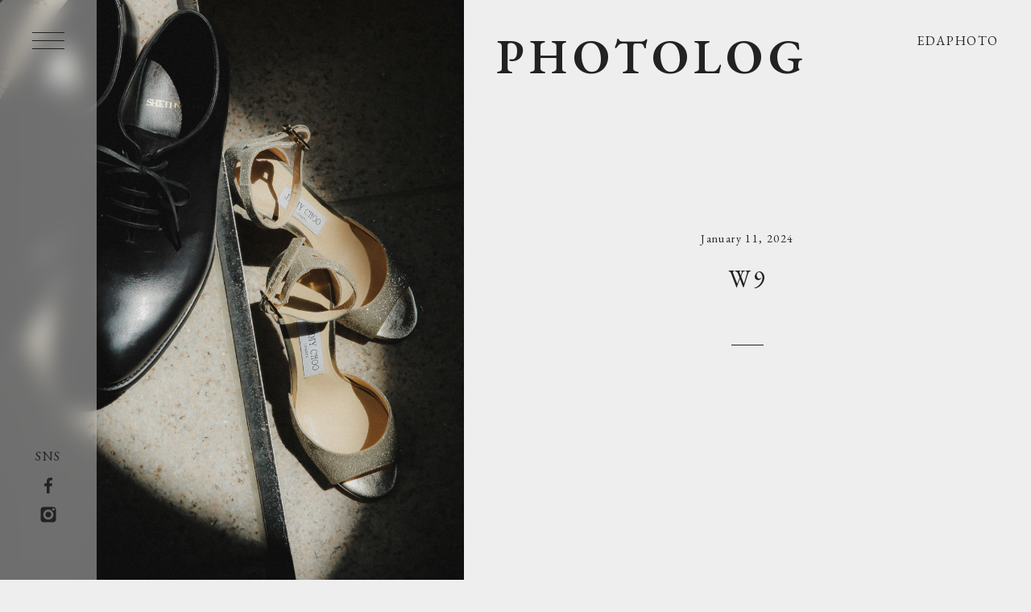

--- FILE ---
content_type: text/html; charset=UTF-8
request_url: https://eda-photo.com/portfolio/w9
body_size: 7109
content:
<!DOCTYPE html>
<html lang="ja">
<head>
<meta charset="UTF-8">
<meta name="viewport" content="width=device-width, initial-scale=1">
<meta name="keyword" content="えだ,エダフォト,photo,写真,大阪" />
<meta name="description" content="" />
<title>W9 - EDAPHOTOEDAPHOTO</title>
<link rel="stylesheet" href="https://eda-photo.com/wp-content/themes/edaphoto21/css/reset.css">
<link rel="stylesheet" href="https://eda-photo.com/wp-content/themes/edaphoto21/css/common.css">
<link rel="stylesheet" href="https://eda-photo.com/wp-content/themes/edaphoto21/css/style.css">
<link rel="stylesheet" href="https://eda-photo.com/wp-content/themes/edaphoto21/css/slick.css">
<link rel="stylesheet" href="https://eda-photo.com/wp-content/themes/edaphoto21/css/lightbox.css">
<link rel="preconnect" href="https://fonts.gstatic.com">
<link href="https://fonts.googleapis.com/css2?family=EB+Garamond:wght@400;600&family=Noto+Serif+JP:wght@300;400;700&display=swap" rel="stylesheet">

		<!-- All in One SEO 4.9.1 - aioseo.com -->
	<meta name="robots" content="max-image-preview:large" />
	<link rel="canonical" href="https://eda-photo.com/portfolio/w9" />
	<meta name="generator" content="All in One SEO (AIOSEO) 4.9.1" />
		<meta property="og:locale" content="ja_JP" />
		<meta property="og:site_name" content="EDAPHOTO -" />
		<meta property="og:type" content="article" />
		<meta property="og:title" content="W9 - EDAPHOTO" />
		<meta property="og:url" content="https://eda-photo.com/portfolio/w9" />
		<meta property="og:image" content="https://eda-photo.com/wp-content/uploads/2021/10/ogp.png" />
		<meta property="og:image:secure_url" content="https://eda-photo.com/wp-content/uploads/2021/10/ogp.png" />
		<meta property="og:image:width" content="1200" />
		<meta property="og:image:height" content="600" />
		<meta property="article:published_time" content="2024-01-11T06:58:30+00:00" />
		<meta property="article:modified_time" content="2024-01-11T06:58:30+00:00" />
		<meta name="twitter:card" content="summary" />
		<meta name="twitter:title" content="W9 - EDAPHOTO" />
		<meta name="twitter:image" content="https://eda-photo.com/wp-content/uploads/2021/10/ogp.png" />
		<script type="application/ld+json" class="aioseo-schema">
			{"@context":"https:\/\/schema.org","@graph":[{"@type":"BreadcrumbList","@id":"https:\/\/eda-photo.com\/portfolio\/w9#breadcrumblist","itemListElement":[{"@type":"ListItem","@id":"https:\/\/eda-photo.com#listItem","position":1,"name":"\u30db\u30fc\u30e0","item":"https:\/\/eda-photo.com","nextItem":{"@type":"ListItem","@id":"https:\/\/eda-photo.com\/portfolio#listItem","name":"\u30dd\u30fc\u30c8\u30d5\u30a9\u30ea\u30aa"}},{"@type":"ListItem","@id":"https:\/\/eda-photo.com\/portfolio#listItem","position":2,"name":"\u30dd\u30fc\u30c8\u30d5\u30a9\u30ea\u30aa","item":"https:\/\/eda-photo.com\/portfolio","nextItem":{"@type":"ListItem","@id":"https:\/\/eda-photo.com\/categories\/wedding#listItem","name":"WEDDING"},"previousItem":{"@type":"ListItem","@id":"https:\/\/eda-photo.com#listItem","name":"\u30db\u30fc\u30e0"}},{"@type":"ListItem","@id":"https:\/\/eda-photo.com\/categories\/wedding#listItem","position":3,"name":"WEDDING","item":"https:\/\/eda-photo.com\/categories\/wedding","nextItem":{"@type":"ListItem","@id":"https:\/\/eda-photo.com\/portfolio\/w9#listItem","name":"W9"},"previousItem":{"@type":"ListItem","@id":"https:\/\/eda-photo.com\/portfolio#listItem","name":"\u30dd\u30fc\u30c8\u30d5\u30a9\u30ea\u30aa"}},{"@type":"ListItem","@id":"https:\/\/eda-photo.com\/portfolio\/w9#listItem","position":4,"name":"W9","previousItem":{"@type":"ListItem","@id":"https:\/\/eda-photo.com\/categories\/wedding#listItem","name":"WEDDING"}}]},{"@type":"Person","@id":"https:\/\/eda-photo.com\/#person","name":"edaphoto-admin","image":{"@type":"ImageObject","@id":"https:\/\/eda-photo.com\/portfolio\/w9#personImage","url":"https:\/\/secure.gravatar.com\/avatar\/bf81ed76a42e3fa5e68ac2b1e019f1dc439094753bfcc81be41a0fd548e3984b?s=96&d=mm&r=g","width":96,"height":96,"caption":"edaphoto-admin"}},{"@type":"WebPage","@id":"https:\/\/eda-photo.com\/portfolio\/w9#webpage","url":"https:\/\/eda-photo.com\/portfolio\/w9","name":"W9 - EDAPHOTO","inLanguage":"ja","isPartOf":{"@id":"https:\/\/eda-photo.com\/#website"},"breadcrumb":{"@id":"https:\/\/eda-photo.com\/portfolio\/w9#breadcrumblist"},"image":{"@type":"ImageObject","url":"https:\/\/eda-photo.com\/wp-content\/uploads\/2024\/01\/HP0132.jpg","@id":"https:\/\/eda-photo.com\/portfolio\/w9\/#mainImage","width":1000,"height":1500},"primaryImageOfPage":{"@id":"https:\/\/eda-photo.com\/portfolio\/w9#mainImage"},"datePublished":"2024-01-11T15:58:30+09:00","dateModified":"2024-01-11T15:58:30+09:00"},{"@type":"WebSite","@id":"https:\/\/eda-photo.com\/#website","url":"https:\/\/eda-photo.com\/","name":"EDAPHOTO","inLanguage":"ja","publisher":{"@id":"https:\/\/eda-photo.com\/#person"}}]}
		</script>
		<!-- All in One SEO -->

<link rel="alternate" title="oEmbed (JSON)" type="application/json+oembed" href="https://eda-photo.com/wp-json/oembed/1.0/embed?url=https%3A%2F%2Feda-photo.com%2Fportfolio%2Fw9" />
<link rel="alternate" title="oEmbed (XML)" type="text/xml+oembed" href="https://eda-photo.com/wp-json/oembed/1.0/embed?url=https%3A%2F%2Feda-photo.com%2Fportfolio%2Fw9&#038;format=xml" />
		<!-- This site uses the Google Analytics by MonsterInsights plugin v9.10.0 - Using Analytics tracking - https://www.monsterinsights.com/ -->
		<!-- Note: MonsterInsights is not currently configured on this site. The site owner needs to authenticate with Google Analytics in the MonsterInsights settings panel. -->
					<!-- No tracking code set -->
				<!-- / Google Analytics by MonsterInsights -->
		<style id='wp-img-auto-sizes-contain-inline-css'>
img:is([sizes=auto i],[sizes^="auto," i]){contain-intrinsic-size:3000px 1500px}
/*# sourceURL=wp-img-auto-sizes-contain-inline-css */
</style>
<style id='wp-block-library-inline-css'>
:root{--wp-block-synced-color:#7a00df;--wp-block-synced-color--rgb:122,0,223;--wp-bound-block-color:var(--wp-block-synced-color);--wp-editor-canvas-background:#ddd;--wp-admin-theme-color:#007cba;--wp-admin-theme-color--rgb:0,124,186;--wp-admin-theme-color-darker-10:#006ba1;--wp-admin-theme-color-darker-10--rgb:0,107,160.5;--wp-admin-theme-color-darker-20:#005a87;--wp-admin-theme-color-darker-20--rgb:0,90,135;--wp-admin-border-width-focus:2px}@media (min-resolution:192dpi){:root{--wp-admin-border-width-focus:1.5px}}.wp-element-button{cursor:pointer}:root .has-very-light-gray-background-color{background-color:#eee}:root .has-very-dark-gray-background-color{background-color:#313131}:root .has-very-light-gray-color{color:#eee}:root .has-very-dark-gray-color{color:#313131}:root .has-vivid-green-cyan-to-vivid-cyan-blue-gradient-background{background:linear-gradient(135deg,#00d084,#0693e3)}:root .has-purple-crush-gradient-background{background:linear-gradient(135deg,#34e2e4,#4721fb 50%,#ab1dfe)}:root .has-hazy-dawn-gradient-background{background:linear-gradient(135deg,#faaca8,#dad0ec)}:root .has-subdued-olive-gradient-background{background:linear-gradient(135deg,#fafae1,#67a671)}:root .has-atomic-cream-gradient-background{background:linear-gradient(135deg,#fdd79a,#004a59)}:root .has-nightshade-gradient-background{background:linear-gradient(135deg,#330968,#31cdcf)}:root .has-midnight-gradient-background{background:linear-gradient(135deg,#020381,#2874fc)}:root{--wp--preset--font-size--normal:16px;--wp--preset--font-size--huge:42px}.has-regular-font-size{font-size:1em}.has-larger-font-size{font-size:2.625em}.has-normal-font-size{font-size:var(--wp--preset--font-size--normal)}.has-huge-font-size{font-size:var(--wp--preset--font-size--huge)}.has-text-align-center{text-align:center}.has-text-align-left{text-align:left}.has-text-align-right{text-align:right}.has-fit-text{white-space:nowrap!important}#end-resizable-editor-section{display:none}.aligncenter{clear:both}.items-justified-left{justify-content:flex-start}.items-justified-center{justify-content:center}.items-justified-right{justify-content:flex-end}.items-justified-space-between{justify-content:space-between}.screen-reader-text{border:0;clip-path:inset(50%);height:1px;margin:-1px;overflow:hidden;padding:0;position:absolute;width:1px;word-wrap:normal!important}.screen-reader-text:focus{background-color:#ddd;clip-path:none;color:#444;display:block;font-size:1em;height:auto;left:5px;line-height:normal;padding:15px 23px 14px;text-decoration:none;top:5px;width:auto;z-index:100000}html :where(.has-border-color){border-style:solid}html :where([style*=border-top-color]){border-top-style:solid}html :where([style*=border-right-color]){border-right-style:solid}html :where([style*=border-bottom-color]){border-bottom-style:solid}html :where([style*=border-left-color]){border-left-style:solid}html :where([style*=border-width]){border-style:solid}html :where([style*=border-top-width]){border-top-style:solid}html :where([style*=border-right-width]){border-right-style:solid}html :where([style*=border-bottom-width]){border-bottom-style:solid}html :where([style*=border-left-width]){border-left-style:solid}html :where(img[class*=wp-image-]){height:auto;max-width:100%}:where(figure){margin:0 0 1em}html :where(.is-position-sticky){--wp-admin--admin-bar--position-offset:var(--wp-admin--admin-bar--height,0px)}@media screen and (max-width:600px){html :where(.is-position-sticky){--wp-admin--admin-bar--position-offset:0px}}

/*# sourceURL=wp-block-library-inline-css */
</style><style id='global-styles-inline-css'>
:root{--wp--preset--aspect-ratio--square: 1;--wp--preset--aspect-ratio--4-3: 4/3;--wp--preset--aspect-ratio--3-4: 3/4;--wp--preset--aspect-ratio--3-2: 3/2;--wp--preset--aspect-ratio--2-3: 2/3;--wp--preset--aspect-ratio--16-9: 16/9;--wp--preset--aspect-ratio--9-16: 9/16;--wp--preset--color--black: #000000;--wp--preset--color--cyan-bluish-gray: #abb8c3;--wp--preset--color--white: #ffffff;--wp--preset--color--pale-pink: #f78da7;--wp--preset--color--vivid-red: #cf2e2e;--wp--preset--color--luminous-vivid-orange: #ff6900;--wp--preset--color--luminous-vivid-amber: #fcb900;--wp--preset--color--light-green-cyan: #7bdcb5;--wp--preset--color--vivid-green-cyan: #00d084;--wp--preset--color--pale-cyan-blue: #8ed1fc;--wp--preset--color--vivid-cyan-blue: #0693e3;--wp--preset--color--vivid-purple: #9b51e0;--wp--preset--gradient--vivid-cyan-blue-to-vivid-purple: linear-gradient(135deg,rgb(6,147,227) 0%,rgb(155,81,224) 100%);--wp--preset--gradient--light-green-cyan-to-vivid-green-cyan: linear-gradient(135deg,rgb(122,220,180) 0%,rgb(0,208,130) 100%);--wp--preset--gradient--luminous-vivid-amber-to-luminous-vivid-orange: linear-gradient(135deg,rgb(252,185,0) 0%,rgb(255,105,0) 100%);--wp--preset--gradient--luminous-vivid-orange-to-vivid-red: linear-gradient(135deg,rgb(255,105,0) 0%,rgb(207,46,46) 100%);--wp--preset--gradient--very-light-gray-to-cyan-bluish-gray: linear-gradient(135deg,rgb(238,238,238) 0%,rgb(169,184,195) 100%);--wp--preset--gradient--cool-to-warm-spectrum: linear-gradient(135deg,rgb(74,234,220) 0%,rgb(151,120,209) 20%,rgb(207,42,186) 40%,rgb(238,44,130) 60%,rgb(251,105,98) 80%,rgb(254,248,76) 100%);--wp--preset--gradient--blush-light-purple: linear-gradient(135deg,rgb(255,206,236) 0%,rgb(152,150,240) 100%);--wp--preset--gradient--blush-bordeaux: linear-gradient(135deg,rgb(254,205,165) 0%,rgb(254,45,45) 50%,rgb(107,0,62) 100%);--wp--preset--gradient--luminous-dusk: linear-gradient(135deg,rgb(255,203,112) 0%,rgb(199,81,192) 50%,rgb(65,88,208) 100%);--wp--preset--gradient--pale-ocean: linear-gradient(135deg,rgb(255,245,203) 0%,rgb(182,227,212) 50%,rgb(51,167,181) 100%);--wp--preset--gradient--electric-grass: linear-gradient(135deg,rgb(202,248,128) 0%,rgb(113,206,126) 100%);--wp--preset--gradient--midnight: linear-gradient(135deg,rgb(2,3,129) 0%,rgb(40,116,252) 100%);--wp--preset--font-size--small: 13px;--wp--preset--font-size--medium: 20px;--wp--preset--font-size--large: 36px;--wp--preset--font-size--x-large: 42px;--wp--preset--spacing--20: 0.44rem;--wp--preset--spacing--30: 0.67rem;--wp--preset--spacing--40: 1rem;--wp--preset--spacing--50: 1.5rem;--wp--preset--spacing--60: 2.25rem;--wp--preset--spacing--70: 3.38rem;--wp--preset--spacing--80: 5.06rem;--wp--preset--shadow--natural: 6px 6px 9px rgba(0, 0, 0, 0.2);--wp--preset--shadow--deep: 12px 12px 50px rgba(0, 0, 0, 0.4);--wp--preset--shadow--sharp: 6px 6px 0px rgba(0, 0, 0, 0.2);--wp--preset--shadow--outlined: 6px 6px 0px -3px rgb(255, 255, 255), 6px 6px rgb(0, 0, 0);--wp--preset--shadow--crisp: 6px 6px 0px rgb(0, 0, 0);}:where(.is-layout-flex){gap: 0.5em;}:where(.is-layout-grid){gap: 0.5em;}body .is-layout-flex{display: flex;}.is-layout-flex{flex-wrap: wrap;align-items: center;}.is-layout-flex > :is(*, div){margin: 0;}body .is-layout-grid{display: grid;}.is-layout-grid > :is(*, div){margin: 0;}:where(.wp-block-columns.is-layout-flex){gap: 2em;}:where(.wp-block-columns.is-layout-grid){gap: 2em;}:where(.wp-block-post-template.is-layout-flex){gap: 1.25em;}:where(.wp-block-post-template.is-layout-grid){gap: 1.25em;}.has-black-color{color: var(--wp--preset--color--black) !important;}.has-cyan-bluish-gray-color{color: var(--wp--preset--color--cyan-bluish-gray) !important;}.has-white-color{color: var(--wp--preset--color--white) !important;}.has-pale-pink-color{color: var(--wp--preset--color--pale-pink) !important;}.has-vivid-red-color{color: var(--wp--preset--color--vivid-red) !important;}.has-luminous-vivid-orange-color{color: var(--wp--preset--color--luminous-vivid-orange) !important;}.has-luminous-vivid-amber-color{color: var(--wp--preset--color--luminous-vivid-amber) !important;}.has-light-green-cyan-color{color: var(--wp--preset--color--light-green-cyan) !important;}.has-vivid-green-cyan-color{color: var(--wp--preset--color--vivid-green-cyan) !important;}.has-pale-cyan-blue-color{color: var(--wp--preset--color--pale-cyan-blue) !important;}.has-vivid-cyan-blue-color{color: var(--wp--preset--color--vivid-cyan-blue) !important;}.has-vivid-purple-color{color: var(--wp--preset--color--vivid-purple) !important;}.has-black-background-color{background-color: var(--wp--preset--color--black) !important;}.has-cyan-bluish-gray-background-color{background-color: var(--wp--preset--color--cyan-bluish-gray) !important;}.has-white-background-color{background-color: var(--wp--preset--color--white) !important;}.has-pale-pink-background-color{background-color: var(--wp--preset--color--pale-pink) !important;}.has-vivid-red-background-color{background-color: var(--wp--preset--color--vivid-red) !important;}.has-luminous-vivid-orange-background-color{background-color: var(--wp--preset--color--luminous-vivid-orange) !important;}.has-luminous-vivid-amber-background-color{background-color: var(--wp--preset--color--luminous-vivid-amber) !important;}.has-light-green-cyan-background-color{background-color: var(--wp--preset--color--light-green-cyan) !important;}.has-vivid-green-cyan-background-color{background-color: var(--wp--preset--color--vivid-green-cyan) !important;}.has-pale-cyan-blue-background-color{background-color: var(--wp--preset--color--pale-cyan-blue) !important;}.has-vivid-cyan-blue-background-color{background-color: var(--wp--preset--color--vivid-cyan-blue) !important;}.has-vivid-purple-background-color{background-color: var(--wp--preset--color--vivid-purple) !important;}.has-black-border-color{border-color: var(--wp--preset--color--black) !important;}.has-cyan-bluish-gray-border-color{border-color: var(--wp--preset--color--cyan-bluish-gray) !important;}.has-white-border-color{border-color: var(--wp--preset--color--white) !important;}.has-pale-pink-border-color{border-color: var(--wp--preset--color--pale-pink) !important;}.has-vivid-red-border-color{border-color: var(--wp--preset--color--vivid-red) !important;}.has-luminous-vivid-orange-border-color{border-color: var(--wp--preset--color--luminous-vivid-orange) !important;}.has-luminous-vivid-amber-border-color{border-color: var(--wp--preset--color--luminous-vivid-amber) !important;}.has-light-green-cyan-border-color{border-color: var(--wp--preset--color--light-green-cyan) !important;}.has-vivid-green-cyan-border-color{border-color: var(--wp--preset--color--vivid-green-cyan) !important;}.has-pale-cyan-blue-border-color{border-color: var(--wp--preset--color--pale-cyan-blue) !important;}.has-vivid-cyan-blue-border-color{border-color: var(--wp--preset--color--vivid-cyan-blue) !important;}.has-vivid-purple-border-color{border-color: var(--wp--preset--color--vivid-purple) !important;}.has-vivid-cyan-blue-to-vivid-purple-gradient-background{background: var(--wp--preset--gradient--vivid-cyan-blue-to-vivid-purple) !important;}.has-light-green-cyan-to-vivid-green-cyan-gradient-background{background: var(--wp--preset--gradient--light-green-cyan-to-vivid-green-cyan) !important;}.has-luminous-vivid-amber-to-luminous-vivid-orange-gradient-background{background: var(--wp--preset--gradient--luminous-vivid-amber-to-luminous-vivid-orange) !important;}.has-luminous-vivid-orange-to-vivid-red-gradient-background{background: var(--wp--preset--gradient--luminous-vivid-orange-to-vivid-red) !important;}.has-very-light-gray-to-cyan-bluish-gray-gradient-background{background: var(--wp--preset--gradient--very-light-gray-to-cyan-bluish-gray) !important;}.has-cool-to-warm-spectrum-gradient-background{background: var(--wp--preset--gradient--cool-to-warm-spectrum) !important;}.has-blush-light-purple-gradient-background{background: var(--wp--preset--gradient--blush-light-purple) !important;}.has-blush-bordeaux-gradient-background{background: var(--wp--preset--gradient--blush-bordeaux) !important;}.has-luminous-dusk-gradient-background{background: var(--wp--preset--gradient--luminous-dusk) !important;}.has-pale-ocean-gradient-background{background: var(--wp--preset--gradient--pale-ocean) !important;}.has-electric-grass-gradient-background{background: var(--wp--preset--gradient--electric-grass) !important;}.has-midnight-gradient-background{background: var(--wp--preset--gradient--midnight) !important;}.has-small-font-size{font-size: var(--wp--preset--font-size--small) !important;}.has-medium-font-size{font-size: var(--wp--preset--font-size--medium) !important;}.has-large-font-size{font-size: var(--wp--preset--font-size--large) !important;}.has-x-large-font-size{font-size: var(--wp--preset--font-size--x-large) !important;}
/*# sourceURL=global-styles-inline-css */
</style>

<style id='classic-theme-styles-inline-css'>
/*! This file is auto-generated */
.wp-block-button__link{color:#fff;background-color:#32373c;border-radius:9999px;box-shadow:none;text-decoration:none;padding:calc(.667em + 2px) calc(1.333em + 2px);font-size:1.125em}.wp-block-file__button{background:#32373c;color:#fff;text-decoration:none}
/*# sourceURL=/wp-includes/css/classic-themes.min.css */
</style>
<link rel='stylesheet' id='contact-form-7-css' href='https://eda-photo.com/wp-content/plugins/contact-form-7/includes/css/styles.css?ver=6.1.4' media='all' />
<link rel='stylesheet' id='cf7cf-style-css' href='https://eda-photo.com/wp-content/plugins/cf7-conditional-fields/style.css?ver=2.6.7' media='all' />
<script src="https://eda-photo.com/wp-includes/js/jquery/jquery.min.js?ver=3.7.1" id="jquery-core-js"></script>
<script src="https://eda-photo.com/wp-includes/js/jquery/jquery-migrate.min.js?ver=3.4.1" id="jquery-migrate-js"></script>
<link rel="https://api.w.org/" href="https://eda-photo.com/wp-json/" /><link rel="alternate" title="JSON" type="application/json" href="https://eda-photo.com/wp-json/wp/v2/portfolio/7436" /><link rel='shortlink' href='https://eda-photo.com/?p=7436' />
</head>

<body class="pages column1">

<div id="wrapper">
	<header class="head">
		<div class="head_inner">
			<h1 class="head_sitename for-tb-sp"><a href="https://eda-photo.com">EDAPHOTO</a></h1>
			<button class="nav_btn"><span></span></button>
		</div>
		<nav class="nav for-pc">
			<div class="nav_list">
				<ul class="nav_list-main">
					<li class="nav_list--effect"><a href="https://eda-photo.com/profile/">PROFILE</a></li>
					<li class="nav_list--effect"><a href="https://eda-photo.com/price/">PRICE</a></li>
					<li class="nav_list--effect"><a href="https://eda-photo.com/portfolio/">PORTFOLIO</a></li>
				</ul>
				<dl class="nav_list-works">
					<dt class="nav_list--effect">PHOTOLOG</dt>
										<dd>
												<p class="nav_list--effect"><a href="https://eda-photo.com/category/location">LOCATION</a></p>
												<p class="nav_list--effect"><a href="https://eda-photo.com/category/family">FAMILY</a></p>
												<p class="nav_list--effect"><a href="https://eda-photo.com/category/wedding">WEDDING</a></p>
												<p class="nav_list--effect"><a href="https://eda-photo.com/category/others">OTHERS</a></p>
											</dd>
				</dl>
			</div>
			<div class="nav_opt">
				<p class="nav_opt-contact"><a href="https://eda-photo.com/contact/">CONTACT</a></p>
				<dl class="nav_opt-sns">
					<dt>SNS</dt>
					<dd>
						<span><a href="https://www.facebook.com/edaphotonishimy" target="_blank"><svg class="ico-svg"><use xlink:href="https://eda-photo.com/wp-content/themes/edaphoto21/img/symbol-defs.svg#fb"/></svg></a></span>
						<span><a href="https://www.instagram.com/edaphoto_nishimy/" target="_blank"><svg class="ico-svg"><use xlink:href="https://eda-photo.com/wp-content/themes/edaphoto21/img/symbol-defs.svg#ig"/></svg></a></span>
					</dd>
				</dl>
			</div>
		</nav>
	</header>
	<div class="body">
		<!-- Contents -->
		<div class="content">

					<div class="content_wrap">
				<!-- <div class="content-head">
					<h1 class="content-head--title">PHOTOLOG</h1>
					<p class="content-head--name">EDAPHOTO</p>
				</div> -->
				<!-- <div class="entry2_mainimg"><noscript><img src="./img/0231.jpeg"></noscript><img class="lazyload" src='data:image/svg+xml,%3Csvg%20xmlns=%22http://www.w3.org/2000/svg%22%20viewBox=%220%200%20210%20140%22%3E%3C/svg%3E' data-src="./img/0231.jpeg"></div> -->
				<div class="block entry2">
					<div class="entry2_head">
						<div class="entry2_head-image"><img src="https://eda-photo.com/wp-content/uploads/2024/01/HP0132.jpg" class="attachment-full size-full wp-post-image" alt="" decoding="async" fetchpriority="high" srcset="https://eda-photo.com/wp-content/uploads/2024/01/HP0132.jpg 1000w, https://eda-photo.com/wp-content/uploads/2024/01/HP0132-200x300.jpg 200w, https://eda-photo.com/wp-content/uploads/2024/01/HP0132-683x1024.jpg 683w, https://eda-photo.com/wp-content/uploads/2024/01/HP0132-768x1152.jpg 768w" sizes="(max-width: 1000px) 100vw, 1000px" /></div>
						<div class="entry2_head-body">
							<div class="entry2_head-top">
								<p class="entry2_head-pagename">PHOTOLOG</p>
								<p class="entry2_head-sitename for-pc"><a href="https://eda-photo.com">EDAPHOTO</a></p>
							</div>
							<time class="entry2_head-date fade">January 11, 2024</time>
							<h1 class="entry2_head-title fade">W9</h1>
							<dl class="entry2_head-detail">
																							</dl>
						</div>
					</div>
					<div class="entry2_wrap">
						<div class="entry2_inner">
							<div class="entry2_body">
															</div>
						</div>
						<div class="entry2_back for-tb-sp"><a href="https://eda-photo.com/photolog">BACK TO INDEX</a></div>
					</div>
				</div>
			</div>
		
			<footer class="foot">
				<div class="foot_body">
					<dl>
						<dt>スケジュール確認などのお問い合わせ</dt>
						<dd><a href="https://eda-photo.com/contact">CONTACT</a></dd>
					</dl>
					<p class="foot_body--rights"><small>&copy; 2021 EDAPHOTO.</small></p>
				</div>
				<div class="foot--pagetop">
					<a href="#wrapper">
						<span>ページトップへ</span>
					</a>
				</div>
			</footer>
		</div>
	</div>
</div>


<div class="overlay"></div>
<div id="stalker"></div>
<script src="https://code.jquery.com/jquery-2.1.4.min.js"></script>
<script src="https://eda-photo.com/wp-content/themes/edaphoto21/js/jquery.waypoints.min.js"></script>
<script src="https://eda-photo.com/wp-content/themes/edaphoto21/js/jquery.matchHeight.min.js"></script>
<script src="https://eda-photo.com/wp-content/themes/edaphoto21/js/slick.min.js"></script>
<script src="https://eda-photo.com/wp-content/themes/edaphoto21/js/lightbox.min.js"></script>
<script src="https://eda-photo.com/wp-content/themes/edaphoto21/js/common.min.js?timestamp=210302"></script>
<script>
$('[name=subjects]').change(function () {
	let val = $('[name=subjects]').val();
	if (val == "予約について") {
		$('[id="date"]').show();
	} else {
		$('[id="date"]').hidden();
	}
});
</script>
<script type="speculationrules">
{"prefetch":[{"source":"document","where":{"and":[{"href_matches":"/*"},{"not":{"href_matches":["/wp-*.php","/wp-admin/*","/wp-content/uploads/*","/wp-content/*","/wp-content/plugins/*","/wp-content/themes/edaphoto21/*","/*\\?(.+)"]}},{"not":{"selector_matches":"a[rel~=\"nofollow\"]"}},{"not":{"selector_matches":".no-prefetch, .no-prefetch a"}}]},"eagerness":"conservative"}]}
</script>
<noscript><style>.lazyload{display:none;}</style></noscript><script data-noptimize="1">window.lazySizesConfig=window.lazySizesConfig||{};window.lazySizesConfig.loadMode=1;</script><script async data-noptimize="1" src='https://eda-photo.com/wp-content/plugins/autoptimize/classes/external/js/lazysizes.min.js?ao_version=3.1.14'></script><script type="module"  src="https://eda-photo.com/wp-content/plugins/all-in-one-seo-pack/dist/Lite/assets/table-of-contents.95d0dfce.js?ver=4.9.1" id="aioseo/js/src/vue/standalone/blocks/table-of-contents/frontend.js-js"></script>
<script src="https://eda-photo.com/wp-includes/js/dist/hooks.min.js?ver=dd5603f07f9220ed27f1" id="wp-hooks-js"></script>
<script src="https://eda-photo.com/wp-includes/js/dist/i18n.min.js?ver=c26c3dc7bed366793375" id="wp-i18n-js"></script>
<script id="wp-i18n-js-after">
/* <![CDATA[ */
wp.i18n.setLocaleData( { 'text direction\u0004ltr': [ 'ltr' ] } );
//# sourceURL=wp-i18n-js-after
/* ]]> */
</script>
<script src="https://eda-photo.com/wp-content/plugins/contact-form-7/includes/swv/js/index.js?ver=6.1.4" id="swv-js"></script>
<script id="contact-form-7-js-translations">
/* <![CDATA[ */
( function( domain, translations ) {
	var localeData = translations.locale_data[ domain ] || translations.locale_data.messages;
	localeData[""].domain = domain;
	wp.i18n.setLocaleData( localeData, domain );
} )( "contact-form-7", {"translation-revision-date":"2025-11-30 08:12:23+0000","generator":"GlotPress\/4.0.3","domain":"messages","locale_data":{"messages":{"":{"domain":"messages","plural-forms":"nplurals=1; plural=0;","lang":"ja_JP"},"This contact form is placed in the wrong place.":["\u3053\u306e\u30b3\u30f3\u30bf\u30af\u30c8\u30d5\u30a9\u30fc\u30e0\u306f\u9593\u9055\u3063\u305f\u4f4d\u7f6e\u306b\u7f6e\u304b\u308c\u3066\u3044\u307e\u3059\u3002"],"Error:":["\u30a8\u30e9\u30fc:"]}},"comment":{"reference":"includes\/js\/index.js"}} );
//# sourceURL=contact-form-7-js-translations
/* ]]> */
</script>
<script id="contact-form-7-js-before">
/* <![CDATA[ */
var wpcf7 = {
    "api": {
        "root": "https:\/\/eda-photo.com\/wp-json\/",
        "namespace": "contact-form-7\/v1"
    }
};
//# sourceURL=contact-form-7-js-before
/* ]]> */
</script>
<script src="https://eda-photo.com/wp-content/plugins/contact-form-7/includes/js/index.js?ver=6.1.4" id="contact-form-7-js"></script>
<script id="wpcf7cf-scripts-js-extra">
/* <![CDATA[ */
var wpcf7cf_global_settings = {"ajaxurl":"https://eda-photo.com/wp-admin/admin-ajax.php"};
//# sourceURL=wpcf7cf-scripts-js-extra
/* ]]> */
</script>
<script src="https://eda-photo.com/wp-content/plugins/cf7-conditional-fields/js/scripts.js?ver=2.6.7" id="wpcf7cf-scripts-js"></script>
<script src="https://www.google.com/recaptcha/api.js?render=6Lcym3AkAAAAAMG5BGZIujRXdvH0QksoiaSYIBH-&amp;ver=3.0" id="google-recaptcha-js"></script>
<script src="https://eda-photo.com/wp-includes/js/dist/vendor/wp-polyfill.min.js?ver=3.15.0" id="wp-polyfill-js"></script>
<script id="wpcf7-recaptcha-js-before">
/* <![CDATA[ */
var wpcf7_recaptcha = {
    "sitekey": "6Lcym3AkAAAAAMG5BGZIujRXdvH0QksoiaSYIBH-",
    "actions": {
        "homepage": "homepage",
        "contactform": "contactform"
    }
};
//# sourceURL=wpcf7-recaptcha-js-before
/* ]]> */
</script>
<script src="https://eda-photo.com/wp-content/plugins/contact-form-7/modules/recaptcha/index.js?ver=6.1.4" id="wpcf7-recaptcha-js"></script>
</body>
</html>

--- FILE ---
content_type: text/html; charset=utf-8
request_url: https://www.google.com/recaptcha/api2/anchor?ar=1&k=6Lcym3AkAAAAAMG5BGZIujRXdvH0QksoiaSYIBH-&co=aHR0cHM6Ly9lZGEtcGhvdG8uY29tOjQ0Mw..&hl=en&v=PoyoqOPhxBO7pBk68S4YbpHZ&size=invisible&anchor-ms=20000&execute-ms=30000&cb=yqr8ybloo4df
body_size: 48691
content:
<!DOCTYPE HTML><html dir="ltr" lang="en"><head><meta http-equiv="Content-Type" content="text/html; charset=UTF-8">
<meta http-equiv="X-UA-Compatible" content="IE=edge">
<title>reCAPTCHA</title>
<style type="text/css">
/* cyrillic-ext */
@font-face {
  font-family: 'Roboto';
  font-style: normal;
  font-weight: 400;
  font-stretch: 100%;
  src: url(//fonts.gstatic.com/s/roboto/v48/KFO7CnqEu92Fr1ME7kSn66aGLdTylUAMa3GUBHMdazTgWw.woff2) format('woff2');
  unicode-range: U+0460-052F, U+1C80-1C8A, U+20B4, U+2DE0-2DFF, U+A640-A69F, U+FE2E-FE2F;
}
/* cyrillic */
@font-face {
  font-family: 'Roboto';
  font-style: normal;
  font-weight: 400;
  font-stretch: 100%;
  src: url(//fonts.gstatic.com/s/roboto/v48/KFO7CnqEu92Fr1ME7kSn66aGLdTylUAMa3iUBHMdazTgWw.woff2) format('woff2');
  unicode-range: U+0301, U+0400-045F, U+0490-0491, U+04B0-04B1, U+2116;
}
/* greek-ext */
@font-face {
  font-family: 'Roboto';
  font-style: normal;
  font-weight: 400;
  font-stretch: 100%;
  src: url(//fonts.gstatic.com/s/roboto/v48/KFO7CnqEu92Fr1ME7kSn66aGLdTylUAMa3CUBHMdazTgWw.woff2) format('woff2');
  unicode-range: U+1F00-1FFF;
}
/* greek */
@font-face {
  font-family: 'Roboto';
  font-style: normal;
  font-weight: 400;
  font-stretch: 100%;
  src: url(//fonts.gstatic.com/s/roboto/v48/KFO7CnqEu92Fr1ME7kSn66aGLdTylUAMa3-UBHMdazTgWw.woff2) format('woff2');
  unicode-range: U+0370-0377, U+037A-037F, U+0384-038A, U+038C, U+038E-03A1, U+03A3-03FF;
}
/* math */
@font-face {
  font-family: 'Roboto';
  font-style: normal;
  font-weight: 400;
  font-stretch: 100%;
  src: url(//fonts.gstatic.com/s/roboto/v48/KFO7CnqEu92Fr1ME7kSn66aGLdTylUAMawCUBHMdazTgWw.woff2) format('woff2');
  unicode-range: U+0302-0303, U+0305, U+0307-0308, U+0310, U+0312, U+0315, U+031A, U+0326-0327, U+032C, U+032F-0330, U+0332-0333, U+0338, U+033A, U+0346, U+034D, U+0391-03A1, U+03A3-03A9, U+03B1-03C9, U+03D1, U+03D5-03D6, U+03F0-03F1, U+03F4-03F5, U+2016-2017, U+2034-2038, U+203C, U+2040, U+2043, U+2047, U+2050, U+2057, U+205F, U+2070-2071, U+2074-208E, U+2090-209C, U+20D0-20DC, U+20E1, U+20E5-20EF, U+2100-2112, U+2114-2115, U+2117-2121, U+2123-214F, U+2190, U+2192, U+2194-21AE, U+21B0-21E5, U+21F1-21F2, U+21F4-2211, U+2213-2214, U+2216-22FF, U+2308-230B, U+2310, U+2319, U+231C-2321, U+2336-237A, U+237C, U+2395, U+239B-23B7, U+23D0, U+23DC-23E1, U+2474-2475, U+25AF, U+25B3, U+25B7, U+25BD, U+25C1, U+25CA, U+25CC, U+25FB, U+266D-266F, U+27C0-27FF, U+2900-2AFF, U+2B0E-2B11, U+2B30-2B4C, U+2BFE, U+3030, U+FF5B, U+FF5D, U+1D400-1D7FF, U+1EE00-1EEFF;
}
/* symbols */
@font-face {
  font-family: 'Roboto';
  font-style: normal;
  font-weight: 400;
  font-stretch: 100%;
  src: url(//fonts.gstatic.com/s/roboto/v48/KFO7CnqEu92Fr1ME7kSn66aGLdTylUAMaxKUBHMdazTgWw.woff2) format('woff2');
  unicode-range: U+0001-000C, U+000E-001F, U+007F-009F, U+20DD-20E0, U+20E2-20E4, U+2150-218F, U+2190, U+2192, U+2194-2199, U+21AF, U+21E6-21F0, U+21F3, U+2218-2219, U+2299, U+22C4-22C6, U+2300-243F, U+2440-244A, U+2460-24FF, U+25A0-27BF, U+2800-28FF, U+2921-2922, U+2981, U+29BF, U+29EB, U+2B00-2BFF, U+4DC0-4DFF, U+FFF9-FFFB, U+10140-1018E, U+10190-1019C, U+101A0, U+101D0-101FD, U+102E0-102FB, U+10E60-10E7E, U+1D2C0-1D2D3, U+1D2E0-1D37F, U+1F000-1F0FF, U+1F100-1F1AD, U+1F1E6-1F1FF, U+1F30D-1F30F, U+1F315, U+1F31C, U+1F31E, U+1F320-1F32C, U+1F336, U+1F378, U+1F37D, U+1F382, U+1F393-1F39F, U+1F3A7-1F3A8, U+1F3AC-1F3AF, U+1F3C2, U+1F3C4-1F3C6, U+1F3CA-1F3CE, U+1F3D4-1F3E0, U+1F3ED, U+1F3F1-1F3F3, U+1F3F5-1F3F7, U+1F408, U+1F415, U+1F41F, U+1F426, U+1F43F, U+1F441-1F442, U+1F444, U+1F446-1F449, U+1F44C-1F44E, U+1F453, U+1F46A, U+1F47D, U+1F4A3, U+1F4B0, U+1F4B3, U+1F4B9, U+1F4BB, U+1F4BF, U+1F4C8-1F4CB, U+1F4D6, U+1F4DA, U+1F4DF, U+1F4E3-1F4E6, U+1F4EA-1F4ED, U+1F4F7, U+1F4F9-1F4FB, U+1F4FD-1F4FE, U+1F503, U+1F507-1F50B, U+1F50D, U+1F512-1F513, U+1F53E-1F54A, U+1F54F-1F5FA, U+1F610, U+1F650-1F67F, U+1F687, U+1F68D, U+1F691, U+1F694, U+1F698, U+1F6AD, U+1F6B2, U+1F6B9-1F6BA, U+1F6BC, U+1F6C6-1F6CF, U+1F6D3-1F6D7, U+1F6E0-1F6EA, U+1F6F0-1F6F3, U+1F6F7-1F6FC, U+1F700-1F7FF, U+1F800-1F80B, U+1F810-1F847, U+1F850-1F859, U+1F860-1F887, U+1F890-1F8AD, U+1F8B0-1F8BB, U+1F8C0-1F8C1, U+1F900-1F90B, U+1F93B, U+1F946, U+1F984, U+1F996, U+1F9E9, U+1FA00-1FA6F, U+1FA70-1FA7C, U+1FA80-1FA89, U+1FA8F-1FAC6, U+1FACE-1FADC, U+1FADF-1FAE9, U+1FAF0-1FAF8, U+1FB00-1FBFF;
}
/* vietnamese */
@font-face {
  font-family: 'Roboto';
  font-style: normal;
  font-weight: 400;
  font-stretch: 100%;
  src: url(//fonts.gstatic.com/s/roboto/v48/KFO7CnqEu92Fr1ME7kSn66aGLdTylUAMa3OUBHMdazTgWw.woff2) format('woff2');
  unicode-range: U+0102-0103, U+0110-0111, U+0128-0129, U+0168-0169, U+01A0-01A1, U+01AF-01B0, U+0300-0301, U+0303-0304, U+0308-0309, U+0323, U+0329, U+1EA0-1EF9, U+20AB;
}
/* latin-ext */
@font-face {
  font-family: 'Roboto';
  font-style: normal;
  font-weight: 400;
  font-stretch: 100%;
  src: url(//fonts.gstatic.com/s/roboto/v48/KFO7CnqEu92Fr1ME7kSn66aGLdTylUAMa3KUBHMdazTgWw.woff2) format('woff2');
  unicode-range: U+0100-02BA, U+02BD-02C5, U+02C7-02CC, U+02CE-02D7, U+02DD-02FF, U+0304, U+0308, U+0329, U+1D00-1DBF, U+1E00-1E9F, U+1EF2-1EFF, U+2020, U+20A0-20AB, U+20AD-20C0, U+2113, U+2C60-2C7F, U+A720-A7FF;
}
/* latin */
@font-face {
  font-family: 'Roboto';
  font-style: normal;
  font-weight: 400;
  font-stretch: 100%;
  src: url(//fonts.gstatic.com/s/roboto/v48/KFO7CnqEu92Fr1ME7kSn66aGLdTylUAMa3yUBHMdazQ.woff2) format('woff2');
  unicode-range: U+0000-00FF, U+0131, U+0152-0153, U+02BB-02BC, U+02C6, U+02DA, U+02DC, U+0304, U+0308, U+0329, U+2000-206F, U+20AC, U+2122, U+2191, U+2193, U+2212, U+2215, U+FEFF, U+FFFD;
}
/* cyrillic-ext */
@font-face {
  font-family: 'Roboto';
  font-style: normal;
  font-weight: 500;
  font-stretch: 100%;
  src: url(//fonts.gstatic.com/s/roboto/v48/KFO7CnqEu92Fr1ME7kSn66aGLdTylUAMa3GUBHMdazTgWw.woff2) format('woff2');
  unicode-range: U+0460-052F, U+1C80-1C8A, U+20B4, U+2DE0-2DFF, U+A640-A69F, U+FE2E-FE2F;
}
/* cyrillic */
@font-face {
  font-family: 'Roboto';
  font-style: normal;
  font-weight: 500;
  font-stretch: 100%;
  src: url(//fonts.gstatic.com/s/roboto/v48/KFO7CnqEu92Fr1ME7kSn66aGLdTylUAMa3iUBHMdazTgWw.woff2) format('woff2');
  unicode-range: U+0301, U+0400-045F, U+0490-0491, U+04B0-04B1, U+2116;
}
/* greek-ext */
@font-face {
  font-family: 'Roboto';
  font-style: normal;
  font-weight: 500;
  font-stretch: 100%;
  src: url(//fonts.gstatic.com/s/roboto/v48/KFO7CnqEu92Fr1ME7kSn66aGLdTylUAMa3CUBHMdazTgWw.woff2) format('woff2');
  unicode-range: U+1F00-1FFF;
}
/* greek */
@font-face {
  font-family: 'Roboto';
  font-style: normal;
  font-weight: 500;
  font-stretch: 100%;
  src: url(//fonts.gstatic.com/s/roboto/v48/KFO7CnqEu92Fr1ME7kSn66aGLdTylUAMa3-UBHMdazTgWw.woff2) format('woff2');
  unicode-range: U+0370-0377, U+037A-037F, U+0384-038A, U+038C, U+038E-03A1, U+03A3-03FF;
}
/* math */
@font-face {
  font-family: 'Roboto';
  font-style: normal;
  font-weight: 500;
  font-stretch: 100%;
  src: url(//fonts.gstatic.com/s/roboto/v48/KFO7CnqEu92Fr1ME7kSn66aGLdTylUAMawCUBHMdazTgWw.woff2) format('woff2');
  unicode-range: U+0302-0303, U+0305, U+0307-0308, U+0310, U+0312, U+0315, U+031A, U+0326-0327, U+032C, U+032F-0330, U+0332-0333, U+0338, U+033A, U+0346, U+034D, U+0391-03A1, U+03A3-03A9, U+03B1-03C9, U+03D1, U+03D5-03D6, U+03F0-03F1, U+03F4-03F5, U+2016-2017, U+2034-2038, U+203C, U+2040, U+2043, U+2047, U+2050, U+2057, U+205F, U+2070-2071, U+2074-208E, U+2090-209C, U+20D0-20DC, U+20E1, U+20E5-20EF, U+2100-2112, U+2114-2115, U+2117-2121, U+2123-214F, U+2190, U+2192, U+2194-21AE, U+21B0-21E5, U+21F1-21F2, U+21F4-2211, U+2213-2214, U+2216-22FF, U+2308-230B, U+2310, U+2319, U+231C-2321, U+2336-237A, U+237C, U+2395, U+239B-23B7, U+23D0, U+23DC-23E1, U+2474-2475, U+25AF, U+25B3, U+25B7, U+25BD, U+25C1, U+25CA, U+25CC, U+25FB, U+266D-266F, U+27C0-27FF, U+2900-2AFF, U+2B0E-2B11, U+2B30-2B4C, U+2BFE, U+3030, U+FF5B, U+FF5D, U+1D400-1D7FF, U+1EE00-1EEFF;
}
/* symbols */
@font-face {
  font-family: 'Roboto';
  font-style: normal;
  font-weight: 500;
  font-stretch: 100%;
  src: url(//fonts.gstatic.com/s/roboto/v48/KFO7CnqEu92Fr1ME7kSn66aGLdTylUAMaxKUBHMdazTgWw.woff2) format('woff2');
  unicode-range: U+0001-000C, U+000E-001F, U+007F-009F, U+20DD-20E0, U+20E2-20E4, U+2150-218F, U+2190, U+2192, U+2194-2199, U+21AF, U+21E6-21F0, U+21F3, U+2218-2219, U+2299, U+22C4-22C6, U+2300-243F, U+2440-244A, U+2460-24FF, U+25A0-27BF, U+2800-28FF, U+2921-2922, U+2981, U+29BF, U+29EB, U+2B00-2BFF, U+4DC0-4DFF, U+FFF9-FFFB, U+10140-1018E, U+10190-1019C, U+101A0, U+101D0-101FD, U+102E0-102FB, U+10E60-10E7E, U+1D2C0-1D2D3, U+1D2E0-1D37F, U+1F000-1F0FF, U+1F100-1F1AD, U+1F1E6-1F1FF, U+1F30D-1F30F, U+1F315, U+1F31C, U+1F31E, U+1F320-1F32C, U+1F336, U+1F378, U+1F37D, U+1F382, U+1F393-1F39F, U+1F3A7-1F3A8, U+1F3AC-1F3AF, U+1F3C2, U+1F3C4-1F3C6, U+1F3CA-1F3CE, U+1F3D4-1F3E0, U+1F3ED, U+1F3F1-1F3F3, U+1F3F5-1F3F7, U+1F408, U+1F415, U+1F41F, U+1F426, U+1F43F, U+1F441-1F442, U+1F444, U+1F446-1F449, U+1F44C-1F44E, U+1F453, U+1F46A, U+1F47D, U+1F4A3, U+1F4B0, U+1F4B3, U+1F4B9, U+1F4BB, U+1F4BF, U+1F4C8-1F4CB, U+1F4D6, U+1F4DA, U+1F4DF, U+1F4E3-1F4E6, U+1F4EA-1F4ED, U+1F4F7, U+1F4F9-1F4FB, U+1F4FD-1F4FE, U+1F503, U+1F507-1F50B, U+1F50D, U+1F512-1F513, U+1F53E-1F54A, U+1F54F-1F5FA, U+1F610, U+1F650-1F67F, U+1F687, U+1F68D, U+1F691, U+1F694, U+1F698, U+1F6AD, U+1F6B2, U+1F6B9-1F6BA, U+1F6BC, U+1F6C6-1F6CF, U+1F6D3-1F6D7, U+1F6E0-1F6EA, U+1F6F0-1F6F3, U+1F6F7-1F6FC, U+1F700-1F7FF, U+1F800-1F80B, U+1F810-1F847, U+1F850-1F859, U+1F860-1F887, U+1F890-1F8AD, U+1F8B0-1F8BB, U+1F8C0-1F8C1, U+1F900-1F90B, U+1F93B, U+1F946, U+1F984, U+1F996, U+1F9E9, U+1FA00-1FA6F, U+1FA70-1FA7C, U+1FA80-1FA89, U+1FA8F-1FAC6, U+1FACE-1FADC, U+1FADF-1FAE9, U+1FAF0-1FAF8, U+1FB00-1FBFF;
}
/* vietnamese */
@font-face {
  font-family: 'Roboto';
  font-style: normal;
  font-weight: 500;
  font-stretch: 100%;
  src: url(//fonts.gstatic.com/s/roboto/v48/KFO7CnqEu92Fr1ME7kSn66aGLdTylUAMa3OUBHMdazTgWw.woff2) format('woff2');
  unicode-range: U+0102-0103, U+0110-0111, U+0128-0129, U+0168-0169, U+01A0-01A1, U+01AF-01B0, U+0300-0301, U+0303-0304, U+0308-0309, U+0323, U+0329, U+1EA0-1EF9, U+20AB;
}
/* latin-ext */
@font-face {
  font-family: 'Roboto';
  font-style: normal;
  font-weight: 500;
  font-stretch: 100%;
  src: url(//fonts.gstatic.com/s/roboto/v48/KFO7CnqEu92Fr1ME7kSn66aGLdTylUAMa3KUBHMdazTgWw.woff2) format('woff2');
  unicode-range: U+0100-02BA, U+02BD-02C5, U+02C7-02CC, U+02CE-02D7, U+02DD-02FF, U+0304, U+0308, U+0329, U+1D00-1DBF, U+1E00-1E9F, U+1EF2-1EFF, U+2020, U+20A0-20AB, U+20AD-20C0, U+2113, U+2C60-2C7F, U+A720-A7FF;
}
/* latin */
@font-face {
  font-family: 'Roboto';
  font-style: normal;
  font-weight: 500;
  font-stretch: 100%;
  src: url(//fonts.gstatic.com/s/roboto/v48/KFO7CnqEu92Fr1ME7kSn66aGLdTylUAMa3yUBHMdazQ.woff2) format('woff2');
  unicode-range: U+0000-00FF, U+0131, U+0152-0153, U+02BB-02BC, U+02C6, U+02DA, U+02DC, U+0304, U+0308, U+0329, U+2000-206F, U+20AC, U+2122, U+2191, U+2193, U+2212, U+2215, U+FEFF, U+FFFD;
}
/* cyrillic-ext */
@font-face {
  font-family: 'Roboto';
  font-style: normal;
  font-weight: 900;
  font-stretch: 100%;
  src: url(//fonts.gstatic.com/s/roboto/v48/KFO7CnqEu92Fr1ME7kSn66aGLdTylUAMa3GUBHMdazTgWw.woff2) format('woff2');
  unicode-range: U+0460-052F, U+1C80-1C8A, U+20B4, U+2DE0-2DFF, U+A640-A69F, U+FE2E-FE2F;
}
/* cyrillic */
@font-face {
  font-family: 'Roboto';
  font-style: normal;
  font-weight: 900;
  font-stretch: 100%;
  src: url(//fonts.gstatic.com/s/roboto/v48/KFO7CnqEu92Fr1ME7kSn66aGLdTylUAMa3iUBHMdazTgWw.woff2) format('woff2');
  unicode-range: U+0301, U+0400-045F, U+0490-0491, U+04B0-04B1, U+2116;
}
/* greek-ext */
@font-face {
  font-family: 'Roboto';
  font-style: normal;
  font-weight: 900;
  font-stretch: 100%;
  src: url(//fonts.gstatic.com/s/roboto/v48/KFO7CnqEu92Fr1ME7kSn66aGLdTylUAMa3CUBHMdazTgWw.woff2) format('woff2');
  unicode-range: U+1F00-1FFF;
}
/* greek */
@font-face {
  font-family: 'Roboto';
  font-style: normal;
  font-weight: 900;
  font-stretch: 100%;
  src: url(//fonts.gstatic.com/s/roboto/v48/KFO7CnqEu92Fr1ME7kSn66aGLdTylUAMa3-UBHMdazTgWw.woff2) format('woff2');
  unicode-range: U+0370-0377, U+037A-037F, U+0384-038A, U+038C, U+038E-03A1, U+03A3-03FF;
}
/* math */
@font-face {
  font-family: 'Roboto';
  font-style: normal;
  font-weight: 900;
  font-stretch: 100%;
  src: url(//fonts.gstatic.com/s/roboto/v48/KFO7CnqEu92Fr1ME7kSn66aGLdTylUAMawCUBHMdazTgWw.woff2) format('woff2');
  unicode-range: U+0302-0303, U+0305, U+0307-0308, U+0310, U+0312, U+0315, U+031A, U+0326-0327, U+032C, U+032F-0330, U+0332-0333, U+0338, U+033A, U+0346, U+034D, U+0391-03A1, U+03A3-03A9, U+03B1-03C9, U+03D1, U+03D5-03D6, U+03F0-03F1, U+03F4-03F5, U+2016-2017, U+2034-2038, U+203C, U+2040, U+2043, U+2047, U+2050, U+2057, U+205F, U+2070-2071, U+2074-208E, U+2090-209C, U+20D0-20DC, U+20E1, U+20E5-20EF, U+2100-2112, U+2114-2115, U+2117-2121, U+2123-214F, U+2190, U+2192, U+2194-21AE, U+21B0-21E5, U+21F1-21F2, U+21F4-2211, U+2213-2214, U+2216-22FF, U+2308-230B, U+2310, U+2319, U+231C-2321, U+2336-237A, U+237C, U+2395, U+239B-23B7, U+23D0, U+23DC-23E1, U+2474-2475, U+25AF, U+25B3, U+25B7, U+25BD, U+25C1, U+25CA, U+25CC, U+25FB, U+266D-266F, U+27C0-27FF, U+2900-2AFF, U+2B0E-2B11, U+2B30-2B4C, U+2BFE, U+3030, U+FF5B, U+FF5D, U+1D400-1D7FF, U+1EE00-1EEFF;
}
/* symbols */
@font-face {
  font-family: 'Roboto';
  font-style: normal;
  font-weight: 900;
  font-stretch: 100%;
  src: url(//fonts.gstatic.com/s/roboto/v48/KFO7CnqEu92Fr1ME7kSn66aGLdTylUAMaxKUBHMdazTgWw.woff2) format('woff2');
  unicode-range: U+0001-000C, U+000E-001F, U+007F-009F, U+20DD-20E0, U+20E2-20E4, U+2150-218F, U+2190, U+2192, U+2194-2199, U+21AF, U+21E6-21F0, U+21F3, U+2218-2219, U+2299, U+22C4-22C6, U+2300-243F, U+2440-244A, U+2460-24FF, U+25A0-27BF, U+2800-28FF, U+2921-2922, U+2981, U+29BF, U+29EB, U+2B00-2BFF, U+4DC0-4DFF, U+FFF9-FFFB, U+10140-1018E, U+10190-1019C, U+101A0, U+101D0-101FD, U+102E0-102FB, U+10E60-10E7E, U+1D2C0-1D2D3, U+1D2E0-1D37F, U+1F000-1F0FF, U+1F100-1F1AD, U+1F1E6-1F1FF, U+1F30D-1F30F, U+1F315, U+1F31C, U+1F31E, U+1F320-1F32C, U+1F336, U+1F378, U+1F37D, U+1F382, U+1F393-1F39F, U+1F3A7-1F3A8, U+1F3AC-1F3AF, U+1F3C2, U+1F3C4-1F3C6, U+1F3CA-1F3CE, U+1F3D4-1F3E0, U+1F3ED, U+1F3F1-1F3F3, U+1F3F5-1F3F7, U+1F408, U+1F415, U+1F41F, U+1F426, U+1F43F, U+1F441-1F442, U+1F444, U+1F446-1F449, U+1F44C-1F44E, U+1F453, U+1F46A, U+1F47D, U+1F4A3, U+1F4B0, U+1F4B3, U+1F4B9, U+1F4BB, U+1F4BF, U+1F4C8-1F4CB, U+1F4D6, U+1F4DA, U+1F4DF, U+1F4E3-1F4E6, U+1F4EA-1F4ED, U+1F4F7, U+1F4F9-1F4FB, U+1F4FD-1F4FE, U+1F503, U+1F507-1F50B, U+1F50D, U+1F512-1F513, U+1F53E-1F54A, U+1F54F-1F5FA, U+1F610, U+1F650-1F67F, U+1F687, U+1F68D, U+1F691, U+1F694, U+1F698, U+1F6AD, U+1F6B2, U+1F6B9-1F6BA, U+1F6BC, U+1F6C6-1F6CF, U+1F6D3-1F6D7, U+1F6E0-1F6EA, U+1F6F0-1F6F3, U+1F6F7-1F6FC, U+1F700-1F7FF, U+1F800-1F80B, U+1F810-1F847, U+1F850-1F859, U+1F860-1F887, U+1F890-1F8AD, U+1F8B0-1F8BB, U+1F8C0-1F8C1, U+1F900-1F90B, U+1F93B, U+1F946, U+1F984, U+1F996, U+1F9E9, U+1FA00-1FA6F, U+1FA70-1FA7C, U+1FA80-1FA89, U+1FA8F-1FAC6, U+1FACE-1FADC, U+1FADF-1FAE9, U+1FAF0-1FAF8, U+1FB00-1FBFF;
}
/* vietnamese */
@font-face {
  font-family: 'Roboto';
  font-style: normal;
  font-weight: 900;
  font-stretch: 100%;
  src: url(//fonts.gstatic.com/s/roboto/v48/KFO7CnqEu92Fr1ME7kSn66aGLdTylUAMa3OUBHMdazTgWw.woff2) format('woff2');
  unicode-range: U+0102-0103, U+0110-0111, U+0128-0129, U+0168-0169, U+01A0-01A1, U+01AF-01B0, U+0300-0301, U+0303-0304, U+0308-0309, U+0323, U+0329, U+1EA0-1EF9, U+20AB;
}
/* latin-ext */
@font-face {
  font-family: 'Roboto';
  font-style: normal;
  font-weight: 900;
  font-stretch: 100%;
  src: url(//fonts.gstatic.com/s/roboto/v48/KFO7CnqEu92Fr1ME7kSn66aGLdTylUAMa3KUBHMdazTgWw.woff2) format('woff2');
  unicode-range: U+0100-02BA, U+02BD-02C5, U+02C7-02CC, U+02CE-02D7, U+02DD-02FF, U+0304, U+0308, U+0329, U+1D00-1DBF, U+1E00-1E9F, U+1EF2-1EFF, U+2020, U+20A0-20AB, U+20AD-20C0, U+2113, U+2C60-2C7F, U+A720-A7FF;
}
/* latin */
@font-face {
  font-family: 'Roboto';
  font-style: normal;
  font-weight: 900;
  font-stretch: 100%;
  src: url(//fonts.gstatic.com/s/roboto/v48/KFO7CnqEu92Fr1ME7kSn66aGLdTylUAMa3yUBHMdazQ.woff2) format('woff2');
  unicode-range: U+0000-00FF, U+0131, U+0152-0153, U+02BB-02BC, U+02C6, U+02DA, U+02DC, U+0304, U+0308, U+0329, U+2000-206F, U+20AC, U+2122, U+2191, U+2193, U+2212, U+2215, U+FEFF, U+FFFD;
}

</style>
<link rel="stylesheet" type="text/css" href="https://www.gstatic.com/recaptcha/releases/PoyoqOPhxBO7pBk68S4YbpHZ/styles__ltr.css">
<script nonce="obmXkEKhMALS1rQ3MtoOdw" type="text/javascript">window['__recaptcha_api'] = 'https://www.google.com/recaptcha/api2/';</script>
<script type="text/javascript" src="https://www.gstatic.com/recaptcha/releases/PoyoqOPhxBO7pBk68S4YbpHZ/recaptcha__en.js" nonce="obmXkEKhMALS1rQ3MtoOdw">
      
    </script></head>
<body><div id="rc-anchor-alert" class="rc-anchor-alert"></div>
<input type="hidden" id="recaptcha-token" value="[base64]">
<script type="text/javascript" nonce="obmXkEKhMALS1rQ3MtoOdw">
      recaptcha.anchor.Main.init("[\x22ainput\x22,[\x22bgdata\x22,\x22\x22,\[base64]/[base64]/UltIKytdPWE6KGE8MjA0OD9SW0grK109YT4+NnwxOTI6KChhJjY0NTEyKT09NTUyOTYmJnErMTxoLmxlbmd0aCYmKGguY2hhckNvZGVBdChxKzEpJjY0NTEyKT09NTYzMjA/[base64]/MjU1OlI/[base64]/[base64]/[base64]/[base64]/[base64]/[base64]/[base64]/[base64]/[base64]/[base64]\x22,\[base64]\x22,\[base64]/GcOiwoscw7cww5bDosOgwpcLwprDnMK3w71hw4XDt8Kvwp7CqMKXw6tTI17DisOKCcOBwqTDjHxrwrLDg1t+w64Pw5E0MsK6w4s0w6x+w5TCqg5NwrHCo8OBZEXCkgkCEy8Uw75bNsK8UwEjw51Mw5vDksO9J8K7QMOhaRXDp8KqaT7Ct8KuLk04B8O0w6/DpzrDg1YpJ8KBSm3Ci8K+XT8IbMO8w7zDosOWD3V5worDkwnDgcKVwpTCtcOkw5wywoLCphYpw7RNwohmw4MjeiDClcKFwqkKwpVnF2Qcw64UFcOzw7/DnQZIJ8ODacKrKMK2w5vDl8OpCcKePMKzw4bClRnDrFHCnj/CrMK0wpLCk8KlMlfDoENuQsOXwrXCjktLYAl2ZXlEUMOqwpRdESQbCnRYw4E+w64Nwqt5NsKWw707AcOywpErwqPDkMOkFlMPIxLCqx1Zw7fCjMKyLWoywo5oIMOOw7DCvVXDuxE0w5cEAsOnFsKzGjLDrR7DrsO7wpzDg8KLYhETYG5Qw4Qgw78rw4/[base64]/[base64]/VMOWQMOswpIYejU6MRPCu0zCoxvClCRHJWfDqcKUwqfDs8OgNj/[base64]/DhsOnSh5nw7bChcOGUCYlb2vDqsOqwqVTPQQNw6IOwoTDq8KJTsOUwroYw4rDj3zDp8KOwqXCu8O7fcKZDsOLw7TDssKVfsKlRsKDwoLDuRXDu0nCo3BlCR/[base64]/CllPCh31Ub1vCkcO0w4LCjzZZZjwLYMKTw6cjwptgwqDDm0kLegrCplvCq8KjYy3Ct8OrwoYXwosEwogYw55EWcKac1wDSsO5wozCkXkZwqXDhMKxwqM+e8KNe8O6w7pXw77Chg/[base64]/LwPCtcOqTXYvG8KvdksAwpsgGlzCjsKqwpw/Z8Ohwo8Rwr3Dq8KOw4APw5nCoRbCm8OVwpYJw7TDuMK5wr5gwpMNcMKeG8KZPAN5wpbDl8OYw5DDrHrDnRgCwrLDmEsrHMOiLHgkw7kPwpd/AzLDj01iw4B3wpHCqMKvwrTCt3lMPcKaw4zCjsKpP8ObHsOzw4E9wr7Cj8OqacOncsOHUsK0SBzCjhFnw5jDssKAw6nDrgLCr8OGw7FhXXrDjmNRw4pbXnXCrArDh8OidHB8ccKJH8K5wr3Dj2hEw5rChxjDsibDhsOywr4AWnHCjsKZfT1iwqwUwoI+w5/CisKtbChYwrrCvsKOw7g0X1zDt8OTw6jCt21Bw6zDhcKfFRRLe8ONK8ODw6zDuAjDpcKMwrTCuMObNcOSS8KXH8Oiw7/[base64]/DsTBxw5ARa8KJwp/Dv8KeIcO2wq/CmsK5KT/Cpl/Clw3Cll7Dgidzw7osR8OaRsKEw4YOUcK0wr/ChcKlw6szKW3Du8KdOnRCJcO1RMO+cAfClnDChMO5wqscc27DhwV8wq4gG8KpWH5twqfChcOVMcK3wpbCvClyLcKgfF07ecOsASbDrMOEcGjDicOWwrBbQMOGw53DhcOVYkkJM2TDj1cOOMODNWXDl8OOwq3CmcKTHMK2w58wZsK/[base64]/wqYcw4DDkjwoLMKRb8Otw6TCkSZ/wrghwpAmJsOPwp/CuAnCs8KSMcOWe8OcwrvDkUjDoBJZwqTCm8OKw7oKwppvw7vCgsKKcSbDoFdOW2TClynDhCzCizBZPxLCrMKVdBJ+wpPCmGzDvsO3K8KAHC1XWMOZScK6w5vCplfCrcK2DMO9w5PCqcKQw59sel3DqsKPw5dVwoPDqcO9EcKZUcKSwo/DicOQw4M3asOCSsK3ccOkwo4yw55mRGhKfhbCkcKrOEHDosO5w5Fjw6jDocOTR3rDllRwwr7CiD0yKmtfLMK6WMKmQnJyw5/Dg1J2w57CggVzIMKSTQrDuMOcwpRiwq1bwpYnw4vCl8KGwoXDi37CmQpNw5V2UcKBbzfDu8O7KsKxPVPDvloaw6PCtD/CtMOxwr3DvUZRQyDCh8KGw7hOScKPwpdhwofCrBrDhlArw4kdw7cMwrLDvWxaw5IAE8Kgcx5IemHDgMOpRhDCvsK7wpxrwoVVw53CksO/[base64]/w5HCrnLDksOiLiHDtMOwwq9FQMKMwqnDvTXDvsKTwrxWw7dfWcK4PMOcPsKdYsK0G8OaSUjCr1DCgMO4w6bDry/CqDofw40IMG/DqsKFw7DDmMOcPBbDpUTChsO1w4TDoVYxBsKtwpNKw73DnBHDqsKtwokcwr9gV2rCviMAaGDDpsOVZsKnR8Kmwq/[base64]/DicOrKl5lS8KubMOPY8OJw6QSwpnDlsONEsKaLcO2w7hGfgA3w4MmwoA3YyUHQ3PClsKdTgrDssKwwpfCrjzDssO4wpPDlhE/[base64]/w509WH7DicOtBzA8VW5iVnhkRygqw6ZfwqDClyUUw6Mnw4c/wo0Ow78Qw4YZwpA0w5jDtjvClQBDwqnDr2twJjg0XVI9wrZ/G1gWEUfCqcOQw63DqUDDkUXDsBjDlEo6IVdJV8OyworDoAZKOMO6w5Fbw73DmMO8w7dEwrV7G8OPT8KnJDHCj8OGw5p2GcKZw55nw4PCuSjDssO/FxbCs1IJYgTDv8OjbMKqw7cww5vDgcKAw6LCkcKrWcOtw4ZPwrTCmBHCrMOswq/DqcKBwqBDwrJEa1FnwrM3BsOgDcOlwr0iwo3Ct8OMw4NmXRfCqcOEw7jCmwHDo8KECsOUw7bDi8Odw4TDhcKJw4bDgC8+BEk6B8OqbzPDvxPCkUQBW1AiccOxw5vDi8OlesK+w6wTEsKbGMK7wo8swo4/Q8KMw4U9wq3Col4fbn0ewqfCil7DvsKMEWXCqsO2w6E3wpHCigrDuhojw6IwGMORwpwJwpdpdTHDjcOyw50tw6XDtCPCvCkvAEbCtcOtOTpxwrQGwo0pMyLDh07DvcKXw6F/w7zDq3Jgw6Msw5IeCyLDkcOZwoVdwptLwpJqw4ASw4tgwrRHMRkfwpLChSbDjcKew5zDjnU9WcKGwovDhsK2H1wSNRzDlMKaIAfCoMOtYMOewoTCoxNSVMK+wrQFLMOnw4V5ZMKRFcK9YnU3woXDiMOiwrbCh05ywqwAwq/[base64]/DtyjCv8OhwrHDrsOuPA5mw6/DtcOsw7l3w4jCt8ORwovDiMKfOVjDl0fCiDPDo0DCh8O8MirDvEQYeMO4w4UIFcOpasO6wpE+w6nDkUHDthYhw6DCjcKCwpYCRMKJZGkkfcKRKBjCmS3CncOhZjswJMKDWhwDwqNUaVLDmEgIbnDCusOKwoEHTjzClVXCmH/CviYlw7FGw5fDh8KZwpzCtMK1w6XDiUnCmcKCHE7Co8O4EsK4wpR7EsKLZsOpwpEsw6l5PBrDiy/Du18/[base64]/DoMKDCsOvw5HCqQJkG8KbXGvDrFPCo1smw7QmP8OxWcOqw4nCsCPDjU9IT8OEwpA/RsOHw4rDgsOJwq55I08dwq7ClcKVRSRqFTnCgxhca8OeUsOfFBl8wrnDjVzDncK1eMOxccKRAMO8R8K8KMOVwr17w5ZLCB/[base64]/DicKowooEwrl6w4lXd8OGwq0awqnDscKCw4Q0w7XCo8K6acO3acOrBsOBHAwOwrU3w7VFPcO3w4ECVgHDnMKXFcK8QQLCocOMwpzClSDCnsKSw4IMw4k8wqYLwoXCjW8DM8KUXGV8DsKSw5dYMRoNwrfClTHCqmZ/w4bDtRTCr2zCtBB+w6AKworDhUttd1jDqGXCusKNw5F6wqBgO8K6wpfDvHXDj8KOw51/w5TDnMOAw63Cni7DkMKOw4cBGsOmYzzCncO4w4d/XGB/w4JBZ8O0wp/[base64]/woUowp58w6XCmWJpOMOpw4NeasKgwpXCmzwfw6TClG/CocKQNHTCtsKyWD0vw69tw6Nvw4lEesOqVMORHnTDs8OJEsKsXwhfesOBwrNnwoZ6bMO7YyVqwoPCu3NxAcKvNQjDn2LDgMOew7HDjHoeasKDPsO+BBnDrcKRAyLCncKYSHbCiMOOXknDgsOfBx3DtlHDkSXCpBXDoFLDrScfwqnCvMO+U8Olw5g/wqJPwrPCjsK2FVd5LC9ZwrrCjsKqw48dwq7ClzzCkDkJX0rCjsKZT0PDicKDGRnDl8KqQFbDvSfDt8ONVRXClh7CtsKLwoltUsOZBlE7w49MwpXCo8KHw4xvDgE4w6DDhcKPI8OTw4nDhMO2w6Emw6gUMUZILAfDiMKBdGTDh8KEwqPCrl/CikzCiMKtPcKBw6FEwonChXZ4AS5Vwq/DqQnCm8KPw73CjjcUw7MCwqJcaMO8w5XDl8O+NcOgw49cw5ghw60tRGFCMDXCpk7Dp0DDl8OBPcKeWnRVw654FsOMTxRXw4LDvMKGF1LChsOUHzhOFcKvCsKcaXzCqGtLw7V/bi/[base64]/CscKBaF5/cSfCq8KVK3jDn0ZiY8O+QMK1fwJ/[base64]/O8Oqw6Vdwr7Dp8KLw5TDnWTDssKnworCkcKJwpwAR8OSdC3Du8KnJcKqW8ODwq/Cogxqw5JnwpkbC8KcFQjCksKNw7rCvyDDgMOTwo3DhcO2ahEvwpDCv8KUwqnDikRgw7pRUcKvw6YxCMKLwo1XwpIARTpwfUPDnBh1eVZiw4d6wq3DmsKJwo/CiQsUw4htwqI4YVkQwrHCj8KqccO5B8KrRsKubExGwot+w6PDlVrDl3nCvGsiPsKGwqFrEMOMwqp1wqjDrk/DpjwUwo7DncKTw5PCjcOJLMOUwo/DjMKmwqVxYMKGdTR6wpHClMOJwrPDg1QJBmUyHcKwAmvCjcKNHhfDkMKww5zDkcKMw57DqcO5UMOrw57DmMObc8K7csKlwqEtDnzCj21BasKNw7zDqsOrWsOYccOjw7swImjCjzXDmhxsIFxxUShdIlMHwoUZw79Owo/CsMK6I8K5w7bDunhOOnU5f8KLawTDicK9w6rCvsKWK3jClsOQF3vDrMKoH2zDmx5kwoDCp11mwq/DqRZxOQvDp8O4aHghZClEwr3DgWxtDAcSwpEWNsO3w7tUWcOww5g2wpF7WMO/w5XCpnMHwrfDglDCqMOWdnnDjMKxVsOyYcKsw5vChcK0JDsTw5jDhVdsIcORw60CdirCkAkrwpkSH3JswqfDnkV2w7PCn8OaesKHwpvCqCfDi0Mlw77Drix5fSN9AFHDkhlzIsO6RS/[base64]/DhFnCgcOSLiLChcKTYcKccMKxbn3Cg8KVwrTDscKLAhvCl27DmDYWwofCicKJw4fClsKRwrx0ByDCh8Kyw7JRLcOOwqXDrQjDvMOqwrDDiVdsY8OSwo8bLcKOwpfCllBxChXDk287w5/[base64]/wr4SfEwgBR8uw5XDp8O0c8K/w6DDlMO8ZMO0w5FLNMKFN0zCpkPDo2vCmMKLwq/Chw9EwpBHGcKXPsKkC8KoP8OHRCzDrMOWwpRnARHDrSdUw7LCiRl7w7wYO3kfwq0Pw599wq3ChcKsWMO3T28ZwqlnPMKDw53CgMOhUjvChEkxwqUfw5nDusKZQ23Dq8O9NHbDs8KzwprCjMO6w6TCr8KtXMOVJHfDr8KTS8KbwrE/SDPDvMOCwrd9V8KZwofDvxgpSMOOfMK8wrPCjsKrES3Cg8OwBsKuwrDDoRrCuwrDssOTCBMTwqbDkMOzXT4Zw6NMwq47NsO8wqpuEMKjwpPCqRvCpw0jM8Kvw43CiA1iw4/CoStlw6JHw4gCw7Q/BgLDiV/CtVnDmsOVR8OKCsKgw6/[base64]/ChsK5DsKuwrtbw6rCqMOfFX82CMKcWMOOwq7Cn2fCjMOQw4fCh8O3BcO4woPDo8K3EAzCpMKXCcORwqtaEg8lCcOLw55SecOzwpfCuX/[base64]/DtMKCwr3CrmPCgwNGF8OFWEnDjsKKwpYMwqnCj8KQwrjCuQoaw7cVwqfCjmLDpSJZOwtZGcO8w63Du8OZL8KsSsO3TMOQQgRwXh91I8OrwqRNYBfDrMKGwoTCo2Nhw4PCqUhUAMK+XTDDucK1w4jDssOICABLPcKlX1/CkyYbw4PCu8KNB8Ocw7DDtB3DvjTDrWfDtCLCscOmw6HDlcKNw4MKwqTDqxLDgsKacChJw5E4wp/DhMOGwqvCqsOcwqtCw4TDg8KxdRHCu33Diw5+K8OeAcOCB25QCyTDrU8nw5U7wpTDt2skw5ICw5VPWU/Cr8KHwpTChsOdTcOnTcOHQ1/[base64]/CthJ1wrcrZsKVO8OlRivCsTMqXTcWwqzCu2IschRKUMKuI8KCwoYdwoQ0PcOwHGnCjGbDrsKmEmjDjC86RMK7wp/DsFTCv8K5wrk/ZAzDlcO3wpTCqwMzwqfDvgPDmMOYw5bDqy3DnlfDtMK8w71LWsOCMsK/w41bZ3XDhGsZasOwwqw2wqbDh0jDjkLDpMKPwqXDvmLCksKIw4/[base64]/wpvDnmd7L8O7w6/[base64]/[base64]/DigLDlMO1GHbClnYbc8KhwoDDriQwTg3CgcOOw5QTV1sQwpjDjV3Drl90KnlHw5bCtB8dHWZhO1DDoAd2w6rDmX/DgR/DpsK4wr7DoHtiwp9RcMObworDvsKqwqPChUBPw50Pw4nCgMK2GWwbwqbDm8OYwrrChyXCosOVfBRTwodXFBJRw6XDvBEQw4Z5w5UidMKXd1QVwp14EsKDw5MnLsKSwp7Dg8OGwqw/w4XDn8OjW8OAw7fDlsOMJcOUQ8KQw5pLwqTDhid7OFTCkU9XGxzCisOBwpHDmMOVwr/Cn8OAw5jCjFBjw6LDpMKjw7vDlhltKsOSQhpVbT/DoG/Dm1/CkMOuC8OzPEYLIMKRwppaE8KccMOywpI6RsKdwoTDmMO6wr8kGGMSXVE8wpvDoCcoJMObU33DiMOcR3jDhBHCqsKzw5h+w5LCksOjwo0FKsK3w784w43CvWTCkMOLwpEkZMOFQEbDh8OOFD5KwrhAb0bDoMKuw5vClsO/wpMETsKGPAglw7tTwolNw4LDkEAgK8O0w7TDscK8w4TCtcKVw5LDjgkxworCtcOzw4xOFcKXwoNfw5HDjHXDhMKkwojCuiQ3w4tDw7rCpQbCsMO/wpZCWcOswrXDu8OiagrCpB9ewpHCjGxdbMOtwpcWZBnDisKaenPCt8O7UMKNPMOgJ8KdEV/CmsOjw5LCscK3w4PCijRkw4Rswo5HwqFEFsKMwr4oJ3/ClcObfEHDuhwnFAkwVjrCpsKtw4TDqcOiwpfDs0/[base64]/wpnCrjXCgxUbwopaw4/Du8KPw5FuSW/CnG9+w6Yawq/[base64]/DpknDrsOgMFrDrcOxwrdMb8OuwoXDphA6w7FWwp/CtcOLw4wmw4NKPnnCny88w6MgwrfDvMO3L0/CpnMxFkbDvMOtwrdow5vCkwDDhsOPw5vCmsKZAW0qwqJsw5wnW8OCa8KvworCgsO8wr3ClsO4w5Acc03CtGMUHFdcw49WDcK3w5sEwoRiwoTDtMKqQ8OLKG/Clj7DqhzCrMORSU4Ww7bCiMOGTgLDlEoGwpLCmMKUw7nCrHUjwqQ0LEXCicOEwpN7wo9qwpoWwozCmzfDjcKIWhjDhCsXFirDmcOtw7zCiMKFNFJ/w5TDpMOwwr1uw5cOw49FCTLDv1HDusKjwrvDhsKVw6khw7bCulXCvR4aw6DCm8KIdXdDw5oSw47Ct31PWMOcUsOrccO3U8OIwpnCr3vCrcOLw4TDqHMwLsK7OMOVHnbChAtUOMKYWsKyw6bDljpYBTbDkcKcw7TCm8K+wqwBLBXDhQ/DnUwBPF1qwodQPcKpw6rDqcKgwoXCnMOQw53CgsK7KsOMw7cVNcK4HxYAbHHCoMOSw4M9wocfw7AkYsOtwofCjw9IwoMFZG1fwodOwrptC8KGYMOzw5jCrsObw695woXCgsOVwpbDq8KEbivCoV7DiFQFLWpwIRrCo8OpeMODWcKIIMK/KcOnQMKvdsOZwoDCgSRrbMOCdHs6wqXCgkbCscKqwoLCtDLCuB4Nw79iwpXDoVhZw4PCosO9w6rCsV/[base64]/DlgHClsOfw7vCuMK7JMOqwqXDsVkjwqscw5p9wrVvesObwp5kWlR+I1fDj3vCkcO4w7/DgDLDisKNEhTDtsOiwoPCtsOEwoHCtsK7wqZiw54+wrgUai5RwoIQwppSw7/DiCfDsiBXKXAswqnDtBQuwrTDvMOcwo/CpyUXaMKKwpA+wrDCksKvPcKHLwTCjWDCiTTCtTkLw7lCwqXCqAxBZcOwRsKmcMKow4lVOFNCMAXDvcOeQmEnwq7CnlrDpC/CkcOXWMOMw7Esw5hMwos8w4fCpi3CnFlJZBg6V3vCmhDDhx/DuTFbHsOVwot6w6TDlUfCmMKXwrnDncKVYkzCqcK6wrw/[base64]/DhcKQLmApMmMnwqQEwrbDpRfCjV94wqpye1nCq8KwUcOKU8KkwpbDqcK2wp3DhzjCh0UPw5XCmcKPwoMHOsOpFGXDtMOhf3nCpm0Lw7V8wpoOJQ/[base64]/YsKFfcKnwqhZwofCgsOMw77DnmDCtsKFbws5VsK/wo3DhMO5E8OLwr7CtyIkw6wsw6lSwojDl0LDr8OqbcOcdMK/V8ODKcOJN8O3w6TDvUnCvsOOw7LChBDDqULCuSrDhQDDn8OAw5R5PsO5GMKlDMK5w5dSw6dLwrsaw6ZowoUYw4AtW3VOMsOHwpA/w57DsCprRHZew7DCqFl8w7A6w54JworClMOEwqnCrAFhw5c3PcOwNMOGHsOxeMO9UmvCtyB/[base64]/Cu8KRFsOnVMKywrPCpsOUCsKiwpnClsKlFcOFw7RNw6dsC8KDEcOSBcOAw4J3XH/[base64]/w7AHVcK9w7BDZTl7esKqNMKNwqrDjcOHNcO/YH7DjWhZOz4kckNbwpDDtsOQP8KPF8O0w73CrRDCj23CtiZVwr0rw4LDvXgOZCg/DMOmcEZTw5TCpwDCusKHw5kJwovCjcKJwpLDkMK0w659woHCkEwPw57CucO8wrPCpcO4wrjCqD5NwoctwpfDpMOEw4zDtWvCvcKDw71EGQolNGDDtll9dD/DpjnDjFdddcODwrzDnE3CgUZdA8Kfw5xLN8KNB1nCrcKEwqIuMcOIDDXCgsORwo/Dg8OUwq7CsQLChWgERiEpw6fDk8OGH8KLRWJ2AcOAw45Qw7LCsMOfwq7DicK6wqnClsKTSn/CikQdwpFsw5rCncKgQwHCrQ0Wwqwjw4zCiMKbw5LCn1JkwqzCjwh+wqhSAQfDl8KTw4XDksOPKA8UZXJew7XCm8OmY3TDhTVrw7nCjV5Kwo7DncOfbhXCjxHCqCXCsyPCksKuccKzwrkFNsO7T8Oqw5QVSsK+wpI+HcKqw45EQQ/DssKte8O8wox+wrdpKsKXwqbDjMOxwp3CvsOaWz5zYwIdwq8VXAnCtXhMw43CnXp2cWXDg8KEKQ46Y1fDmcOow4o1w5PDgEnDm2rDvz/Cr8Odamw0FVsuKVtdNcKvw4oYJgQ6D8OHfsONCMOYw7Q8Xm41TShAwobCgcOCQFAeAXbDpsKlw7waw5XCuhYow4MCXw8ffMKlwrwobcKOJ0tiworDncKtwoo+woArw40OR8OOw57CgsOGHcO6fm9gwqPCp8K3w7PCoUPCgi7CgcKOUsO8KS5Yw6bCoMOLwqgxFGRtwr/DplHCrMO5VMKlwodEbDrDrxHClkhMwoZpIhxmw6dTw6rDssKYHWHCjlnCo8OxVDLCqhrDjsOBwpl4wonDjcOKKl/DqEwxIwjDtMO7wp/DncONwrtzXsO9acK5wrdlJhQZZ8OvwrYsw5lpP0EWIDo9U8O2wooYV18IdivClcOYEcK/wq7Dql7CvcKaHX7CmyjCokpJfsOfw6k8w47CgsKTw59vw4pwwrc2K15iCFsJb1zCnsK/NcKzZmllB8O2wqxiWsOrwq8/cMKeWH9qw5BmVsO3wq/[base64]/Dg8KVw7paBQPCrVoRw4xjwpdmGMKcwobCji0IA8OpwpUswqLDvQ7Ck8OWNcKTG8OaIWHDujvChMO2w6jCjjIUecKSw6zCtsO8HlvDiMOkwp0pwpbDmMKgPMOcw7nCnMKPwp3CpMKJw7zCkcOTE8Oww4/DvEhEHlfDvMKTw5XDrMKTKQs4d8KDXl1lwp0Iw6DDmsOwwqHCrnPCi3cKw4ZbfMKTYcOIDsKEwpEcw5fDv20awrhEw4bClMKyw6UUw650wrHDqsKPeTcCwppWPMKQZsKuYsO9bAbDlxMldMO/[base64]/Si/DmxdFNB0Dwp1jwrUpHV85fXNEw6fCqMOxG8OTw6HDosO+XMKOwpTCvRwPJcKiwpcswokpbTXDtXnCkcK8wqLCoMKxwpbDn3ZIw4jDkUpbw4EbfktpP8KpVMKGHMOEwpjDoMKFwpLCjcOaO19rw6tYCMOqwqDCkHc+SsO2VsO/UcOSw43CisOMw5nDsXgpTcO2bMKAGSMkwp/CjcOQc8KOO8K5T1E8w5fDqQw1ClUBwpTCoE/DhMKqwp/ChnbCmsOGejDCqMK5OsKFwoPCjg5tYcKrDsOlWMK8ScO9w6DCogzCs8KoRCYIwrpPWMOWTlZAH8KdfcKmw5nCuMKAwpLCrcOEOMODbixswrvChMK3wqc/wqrDrU3DlMOjwqbCqVTCpwrDgXoRw5LCgGB1w5/CpDLDmm9lwqfDvEjDgcOWXmLCg8O+wqJWdcKvIVY0HsKGw5djw5LDosKOw4jClAkScsO5w7XDn8ONwopDwpYXAcKNU0PDg3zDssKQwoHDmcK5wolZwonCvnHCoT7Cj8Kuw4FWfWxIUAHCiWrCnQzCrMKpw5/DqsOBHMO4Q8OswplWCsKVwolgw6p4wpBiw6ZlI8Kgw4vCjz3Dh8KcbG08I8KwwqDDgQBbwrVvTcKoPMOneDPCh0l9L03Clytiw4ZEccKbJcK2w4vDvFvCmiHDmcKFdcO6wq/CvVHClVLCq1XCpDRBIsKbwqHCmCM0wr9Zw4fCnFdCG1s0H18KwqXDvGjDhcOcCTXCm8O8GwJww6x+wrVawo4jwrvCt2xKwqHDojzDnMO5OF7Ds305w6nDlwYPNAfCh38KM8KXbHDDg2QNw4fCqcKIwpg8MXrCmlMKH8K/FsO0wqjDpSjCplDDucONdsK1w5DCucOLw7UiGyzDkMKOHcK9wq5xC8OBw5kWwqTChcOEGMKOw4Yxw50QTcO/KWTCg8OxwoVNw73CqMKew7HDmcOpNTTDn8KFETLCvFzCh2rCksK/w5sTYMOjdH1GNy9WJUEfw7bCkwhXw4LDmmXDt8O8wq8Aw7rCl3cdDVzDo00VTEPDihwUw5MNLWrCp8KXwpvCmi9ww4B8w6HDv8Kiw57Cp3XDt8Okwow5wpDCncK5eMK/[base64]/CjsKvw7HCoXpCwrdmEVnCm8KmwrF0JcKKAklrw7Z6csOgw4zDlTgxwr7DvnzDuMObwqpLEjDCm8K3woUyGRLDiMOsWcO6cMOMwoBXw48mck7DqcOqPMOIFsOJMGzDi3k4w4TCn8OYC0zChV/CijVrw7vCh2s9GMOmGMO3w6jDjX0WwqDClHPDr2nDuj/Dq3DDoj7Dr8Kcw4oSf8KJIWLCqTjDosK8T8OYD2XCuX7Cs2LDvi/Cm8OCOCBlwpMBw7/Dv8KFw7HDqGfCvsOgw6jCjsO2VCjCvhzCu8OjPMKZd8OncMKTU8KVw4TDtsOZw6hlcnHCsTzCgcKdT8KPwq3DoMOcAVw8XsOiw61ZcAYPwq5OLCvCq8O9FMKQwoERVcKhw5sBw5fDtMKyw4LDlMO1wpjCkMKPbGzCjyc9worDox7Cq1XCuMK/C8Ogw5tvBsKGw45yNMOjw6hrOFxVw5FFwofCicK9w7fDk8O2RxwDe8ODwoTCp0rCu8ObdMK5wpfDi8Obw5TCtzrDlsOMwpZLBcO0CHgvYMOnaHXCi140fcOdM8K/wp5uJsOmwqXClgRrDlEFw5oJwrDDksOKwpXCj8OlaQtPEcKrw7Ylw5zCjkE6YsKFwqvCtcOzGQxaFcOSw4xbwoLCm8KRBGjCjm/[base64]/w7jCgcKKC23DisK4BnzDtMK7w5nCrMK4RnHCm8KDUsKjwqkPwoXCgsKYbTDCpT9aQ8KDwozCginCoUZ7c3nDiMOwGnrCslDDkMOyFgcxF3/DnSPClMOUUybDtUnDhcObesOiw6Y6w5jDhMOcwo9Rw6rDgVNYwobCkj/CqF7Dk8KNw5wJYhLDqsK/wp/[base64]/wpMfKHF9GMOccsOIw7rDosKeFBDCigZBXxTDqB7DrU3CqMKCP8KyT3/CgAhHdMOGwqfDh8OPwqFrXHg+wp4AUXnCn3B3w4pqw7R9wqjDrHHDrcO5wrjDuAPDinRCwrLDqMK7VsOfE0HDv8KKwrtmwqfCgzNSS8KeQsOuwpUxwq09wrkaKcKFZgEfwovDqcKyw4bCqm/Di8OlwqF/w4lha2M9w70dEC8ZZsKfwp/Ch3bCqsOaKsOPwq5BwqTDpwZMwpnDssKuwqVjM8OaG8Oww6B1w4PCksKOG8O/cVQ+w610wo7CmcOAFsOiwrXCv8KuwrPDlAApKMK4w7lBSn9Xw7zCqxvDlGHCp8KTDBvCvB7Cj8O8KHNOIgcRe8Odw4ldwqZSOiHDh2Zxw6/[base64]/[base64]/HMOgdxUFasOUSFjCkwo2w7xWYMKmNH3DpSfCtsOlHMOgw7rDln/DtCHDvjJ6NcOqw7DCqG9gbGHCtcK+MMKAw4Egw6x/w6DDgMKVHmApV2Z1McORc8O0HcOCecOUQzVfLD5XwoYeJsKPYsKRXcOTwpbDnMOyw4YrwqHCnhk9w509woXCucKeQMKjC0IywqrCkDYgU2JsYSQ+w6hcRMOKw4/[base64]/w71AXRXDmDVfw4kRIcK0wrZpHxzDrcKAw4d9S3Bow6jCl2w/VGQlwrg5WMKJZsKPP2RcG8K8eBLCmyzCqjgsLFRbUMKQw7fCq1RKw7knGBUbwqtmRG/CsQ3DncOkdFt8TsOoGMONwqEYwrPCtMKERzNXw4bDnw9Swo8fe8OCeiwFTiYqXMKIw6vDgMO8w4DCusOiw5N9wrh/VwfDmMKTc0fCswhHwqNHY8KBwpDCs8Kow5/Dk8Oqwp9xwow/[base64]/[base64]/[base64]/[base64]/[base64]/Dt1tqMgAnwolNw67CpxB9SMOiw71JIMK9ZxsQw58lLsK9w7kOwq1wGnkEbsOewqJdVH/DsMKwJMKvw6kFI8OewoRKUkDDiVHCsxjDqwbDv0lYw6ABEcOQwpUUw5wtOl3CnsKIAsOJw67CjGnDghUhw6nDtnXCo0nDoMOVwrXCqRYJIGvDp8KJw6AiwrtNUcKXD1bCrMKmwqHDoAEUE3bDmsOWw4lwE3nCnsOrwqEMw4zCoMO3O1hWRcKbw71/wq/CicOYBsKXw7fClsKNw4Baelt1woLCvQPCqMK9wojCgMKLN8KBwqvCkT1Sw7HCrHQ0woTCkmgJwqMBwp/Dsn01w7UXw4jClMOfVTnDrkzCpQjCtx80wqDDmkTDpArCthrCl8Otw6PCm3QtbMOtwrXDjFdwwoTDhkTCqgLDtMKzO8K0YHfDkcOGw6vDtGvDlDwvw5plwrjDssK5KsKhX8ObV8OywrJ6wqpAw54/wqwQw5PDlXjDmcK9wrHDkcKgw5rDvMKqw6NUYAnDqWE1w5YtL8Kcwph/VsK/QBNPwp83wpJvw6PDrXvDm0/DplTDvHc4Vxp/E8KKZTbCt8K5wqA4BMOJGcKIw7jCvmTCl8O+dMO/w7s9wpQ6WStcw5BtwoU+JcO9O8OIRXpqwoDDoMONwrPCp8OOS8OUw5vDj8O4aMOmBWvDkBjDpwvChVPDs8OFwoTClcObw4TCmw4dDiJ0I8OgwqjCsVZNwpcfOA/DuhzCpMO3w7LCt0HDjErCpsOVwqPDjMKmwozDkwMrQsOVQ8K2AgbDnQvDuFHDscOHXi3CtAJHwodyw5/CrMKRUFJEwrw9w6vCgWbDuVTDvjDDqcOkWyLCiG8+Glonw7Z8w4/Cg8OwdS1yw4QlVwl5bG0JQhnCv8K7wqDCq2bDqkt6HhFawrLDomrDqSDCo8K6BFHDj8KoeADClsKZNDUCDzV+NXV4IRLDvDdkwrZAwrMAIcOiXcKZwq/DvwtEacObRTvCiMKnwo7Cu8OqwozDnsOXw5TDuxnCrsKKNsKdwqN6w67CqVbDvAfDiEEGw5drTsKlEnLDmcO1w6dSAcKTEEHCoiEfw77Cr8OuacK0w4ZAK8O/wqB/[base64]/CoCsQwpdBbcOzbE3DkMO6w7YJwrPDtMOFecO9w6gBLsK0D8OKw5Q9w6hNw6HCnsOBwqYQw4nCqcKNwpXCh8OdK8Onw5lQVG9DVsKheXnCvHrCujHDh8OiJV4yw7l/w54lw4jCpgtpw7rCvMKewoktRsOiwrTDskIqwp8nFmTCgGonw7xPGjcMWTXDjQppHUZmw6dKw7FJw5nCgcOfw4HDvmrDoi10wqvCg19NWjbDgMOMaz4/w69cZCDCssO1wqrDn33DsMKuwqp/w6bDiMK9CsKVw4Egw4/[base64]/EXPDjWYZwqPCqm/DiEQdwqJ7TDkxbyZcw4l4UR5sw7XCmQxPDMKGQMKgLl9QNi/DpMK1wqERwpnDlEglwozCmABkDsKuYMKESHbCnmHDmcKHA8KZwpnDmcOeJ8KAZMKsEz0Hw7dVwpLDl3lJWcOlw7MrwpLCjMKCGS3Dj8ONwpVOKHnCgntUwqrDv0jDkcOmBsOIVsOcfsOtID7Cm2sxF8O5LsKdw6nDpmwnb8Kfw6VpRSDCkcOdw5XDrcOaHBJ2wpzCrE/Dvh4zw5Qsw4pHwq3CuSU0w4EZw7ZOw7nCpcKvwpFGDjF3PHUVBGfCmUPCsMOHw7E7w5pPO8OwwpZhXRNmw4Miw7DDscKxwr0sQyHDucK4UsKYSMKYw5PDm8O/H0DCtn8FDMOGUMODwoPDuX8yJnt4AcOrBMK4K8K2w5g0wqHCksOSNCrCosOUwqdPw5YFw7/CkUANw4UAZR5sw4PCnEIJcEwtw4TDsF08dE/DjMOYSCnDisOtwoVIw5tXZ8OCfCd3WcOnE0RHw64lwrwSw7rClsK3wowmbyNewoRWDsOlwpLCtnJmXjpPw7EfFTDCmMOQwp9IwoRawpTCucKew7UywphhwovDrMKmw5HCmErDscKLLDNnIlBywoRwwqVwdcOhw4/DoHxbGTzDncKVwrh9wqgQa8Ovw5VTey3ChVhrw54Iwr7CpHLDvQscw5DCvlTCvGLCvsOWwrV9aiEvwq5lc8KzIsK3w7XCmR3CtRvCnGjDi8Kow5fDnMK3RcOtFMOBw69vwowDNnlPQMOLEcObwrc2eUg/HVg7RMKsNnQnQDLDhMKBwq0swpciJQ3DosOIVMKEBMOjw4LDp8KMNAgxw7HCqSd4wpBNL8OcTMKywqvCtWbCrcOCa8KqwqNiQRzDlcOqw41Nw6hHw43CssOUbcK3Qg1/QMKhw47CssKgw7U+XsO4wrjCk8KXegNcUcKdwroow68IQcOew7kOw6UlWcOsw6MNwp5vEsKbwroww57DkSXDskPCmMKuw6IBwqLDrQ3DvG9dQMKZw6BowrDCjsK1w5fCgGHDrcOVw6B/ZBjCnMOFw7zDm1PDisKkwrbDqRzCgsKZWsO/PUZvGxnDsx3CqcKzWcKqFsK4SGJFTwJiw6QSw5nDtsKRF8ODHsKYw4BRYCRTwqlFKBnDohFGdnTCtiPChsKJw4PDsMOnw7VZMG7DscKiw6/DoU0Hwrs0KsKuw6TDvjXCow1oFcOlw5YgFFoHG8OYEMKBGgrDh1DCnRhmwo/CiXJUwpbDpyZOw7PDsjgcCTBmBFzCnMK6DUxscMOOIwEcwpoLDSQbG1h3IiYLw5fDlsO6wp/DlXHColhDwolmw6bCpQ/DosKYw7RvXwwOKMKew7XDrEpDw6XCmcK+FGnClcOxMMKiwokyw5bDqXgbEGkGEx7CkRleUcOjwol/wrVwwqhqw7fCq8Ovw4Zebn8sQ8K+w4ZHa8KaU8OBFDDDmUUfw4jCmFfDmcOrZW/[base64]/CoA4FL8O9w7tBw4LDrcOOw4fCisKibsOww4XDs0Maw5N0w6F7HMKvMMKDwoAbZcOhwqI7wrkxR8O8w5YJPxPDjMOPwoskwo1hcsOjAcKLwpHCnMOYGghfKnzCrF3Ci3XDi8KtXcOLwqjCncOnRTRQFSrCuyciVCNiCsODw6YuwqhkUFNaYcOuwoo5X8ONwqx3WsO/w4Enw67ChX/CvxlYCsKjwoLCpsKlw4/DvsO5wrrDi8KFw4LCq8OAw45uw65GFcOpKMK/wpNMw6LCn15fJUVKdsO+A2FGf8OdbibDjTk+ZQoSw57Dg8Osw7PDrcKVZMOpIcOfJE9qw7NUwojDmFxtacKoaX/DvynCm8KGOTPCgMKGHcKMZSceb8OfGcOqZXPDhAdLwosfwrR8W8O4w4HCs8KNwqLCnMKSw4olwrM5w6rCg2/Cg8OOwoPCjBPCtsOvwpQKJsKKFyjClMOxJcKZVsKnwrDClSHCs8KASsKRIHUtwqrDlcKZw5UQIsKXw57Ctz7CjcKUecKlw7tpw6/CjMOwwqXDnwEhw5Niw7DDlMOlJsKKw4/CocKsaMOQN0hZw5hcwrR3wq/DjDbChcKtMRU8w7PDhsOgdTsTw5LCoMOiw5sowr/DiMOew47Ds1RiMXzDjhYSwpXDpsOyTijCusKNeMKRQsKlwq/DizE0w6vChxF1NkXDo8O7K0tXNhpdwoICw4VwUsKgTMKUTXsuEQLDk8KiWA91w5I+w5FqHsOtX0B2wrXDpzpow4fCtnoewpPCssKXTC9ZTE86KQdLwp7DtsK9w6Vkwr/CikPDncKbZ8Kqd1nCjMKzPsKYw4XDmxnCh8KJfsKYdknCnxLDksKsJDfCkgvDrcK3ZsOuMk12PXoNF2TCvsKsw5QtwpgmMBVVwqPCgcKLwpTDtsKxw5jCvxkiJsOJZSbDmjBrw6rCs8OnEcOiwpfDpyLDj8Kuw65eIMKkwqXDjcOoZAA8SMKMw4fCkn4AM0pGwo/[base64]/[base64]/DmXrDs3/[base64]/[base64]/[base64]/CtzjDvsOCa8OedsKSw5tWw7rDh0XDsG5dQsKGccOETWd2HMK2WsO5woE7L8OQX17Dh8Kdw5XDocKmaGbDq0gAVcOeKFnDksOvw6wIw6onARMJS8KcGMK7w6vCi8KTw6zCj8OQw6fCkWbDicK2w6dQPAHCnGnCncK+dMOuw4DDjmBaw4XDgjRPwprDgE/Doi0RRMOvwqIrw7Bxw7fCvcOww7LCmVd+YwLCsMO9aGFzesKJw48fEHPCvsKbwqfCsDlnw6s+QWkHwrs6w5bDusKFwrUzw5fCo8Olw6kywqwgw5QcD13Dkkl4YRsew5cxWCxoEsK/w6TDvA5nN3MbwoDCm8KZAw51BQIEwrXCg8Odw6vCqsO6wqUww73Ci8Otw4hKdMKow7LDpcOfworCjVJbw6jCicKHScODOcKHwp7DncO7dMO1XGwfAjrDlQFrw4I8woXDiU/Dq27CvMKKw5TDuzbDlsOTXVrDghtawo46NcOPFEnDpVzCiS9JHsODNzbCsghxw4/Cl1gLw57CuQfDjlZtw51YfhwvwroZwqcmVS7DtHRGesOEw7Q6wr/DvcKNL8O8ZMOSw5fDlMOIflNNw6bCicKIw7Rvwo7Chy3ChMOqw7FpwpwCw7vDs8OIw648bkLDu2J/w745w6zDj8OywoU4ACdywoBnw5fDnSjCr8K/w54OwqUpwqhZa8KNwqzCmFQxwoNmKz4Yw6zDtwvCmDJIwr4Pw5DCiADCnkPDusOMwqx+JsOWwrfDqRE1GMONw7wQw7NsUcKxacKBw7lpLhgNwroowrApGBMtw7Qhw4JPwrYDw5YlJxsaYxFKw5svWghqbMKp\x22],null,[\x22conf\x22,null,\x226Lcym3AkAAAAAMG5BGZIujRXdvH0QksoiaSYIBH-\x22,0,null,null,null,1,[21,125,63,73,95,87,41,43,42,83,102,105,109,121],[1017145,797],0,null,null,null,null,0,null,0,null,700,1,null,0,\[base64]/76lBhnEnQkZnOKMAhk\\u003d\x22,0,0,null,null,1,null,0,0,null,null,null,0],\x22https://eda-photo.com:443\x22,null,[3,1,1],null,null,null,1,3600,[\x22https://www.google.com/intl/en/policies/privacy/\x22,\x22https://www.google.com/intl/en/policies/terms/\x22],\x224fq2rpvwswMOhGiO1kEA5o3xIIge+z47WyqbFpTN2jg\\u003d\x22,1,0,null,1,1768892787521,0,0,[221,141,235,103,32],null,[97,231],\x22RC-9Suvc7RVxlw7xw\x22,null,null,null,null,null,\x220dAFcWeA71No7BcVDJRbdXWL_p394tAbUZgakyctk7ZPvJi5TjlSsgDsEwVUP1NYL6yg4BUUAh9PPdsZocfxJsYmcRoEvDUQRk1w\x22,1768975587542]");
    </script></body></html>

--- FILE ---
content_type: text/css
request_url: https://eda-photo.com/wp-content/themes/edaphoto21/css/reset.css
body_size: 1168
content:
@charset 'UTF-8';@font-face{font-family:'YuGothic M';src:local('Yu Gothic Medium')}@font-face{font-family:'Yu Mincho';font-weight:500;src:local('Yu Mincho Medium')}.inner{position:relative;-webkit-box-sizing:border-box;-moz-box-sizing:border-box;box-sizing:border-box;margin:auto 2.4rem}*,::after,::before{-webkit-box-sizing:border-box;box-sizing:border-box}a,abbr,acronym,address,applet,article,aside,audio,b,big,blockquote,body,canvas,caption,center,cite,code,dd,del,details,dfn,div,dl,dt,em,embed,fieldset,figcaption,figure,footer,form,h1,h2,h3,h4,h5,h6,header,hgroup,html,i,iframe,img,ins,kbd,label,legend,li,mark,menu,nav,object,ol,output,p,pre,q,ruby,s,samp,section,small,span,strike,strong,sub,summary,sup,table,tbody,td,tfoot,th,thead,time,tr,tt,u,ul,var,video{font-size:100%;font-weight:400;font-style:normal;margin:0;padding:0;vertical-align:baseline;text-decoration:none;border:0}article,aside,details,figcaption,figure,footer,header,hgroup,main,menu,nav,section{display:block}html{line-height:1.4;overflow-y:scroll;-webkit-appearance:none;-webkit-text-size-adjust:100%}body{font-family:'EB Garamond','Noto Serif JP','游明朝 Medium','Yu Mincho Medium','Yu Mincho','游明朝',YuMincho,'ヒラギノ明朝 ProN W3','Hiragino Mincho ProN','HG明朝E','ＭＳ Ｐ明朝','ＭＳ 明朝',serif;height:100%;color:#222}b,strong{font-weight:700}blockquote,q{quotes:none}blockquote:after,blockquote:before,q:after,q:before{content:'';content:none}input,textarea{margin:0;padding:0}ol,ul{list-style:none;letter-spacing:0}ol li,ul li{font-size:inherit}table{border-spacing:0;border-collapse:collapse}caption,th{text-align:left}a:focus{outline:0}.clearfix:after{display:block;visibility:hidden;clear:both;height:0;content:'.'}.clearfix{min-height:1px}* html .clearfix{height:1px}.both{clear:both}img,svg{max-width:100%;height:auto}table{width:100%}input[type=email],input[type=number],input[type=password],input[type=search],input[type=submit],input[type=tel],input[type=text],select,textarea{-webkit-border-radius:0;-moz-border-radius:0;border-radius:0;-webkit-appearance:none;-moz-appearance:none;-ms-appearance:none;appearance:none}button,input,select,textarea{font-family:'EB Garamond','Noto Serif JP','游明朝 Medium','Yu Mincho Medium','Yu Mincho','游明朝',YuMincho,'ヒラギノ明朝 ProN W3','Hiragino Mincho ProN','HG明朝E','ＭＳ Ｐ明朝','ＭＳ 明朝',serif;font-size:1.6rem;letter-spacing:1px;border:0}button{padding:0;cursor:pointer;background:0 0}::-webkit-input-placeholder{font-family:'EB Garamond','Noto Serif JP','游明朝 Medium','Yu Mincho Medium','Yu Mincho','游明朝',YuMincho,'ヒラギノ明朝 ProN W3','Hiragino Mincho ProN','HG明朝E','ＭＳ Ｐ明朝','ＭＳ 明朝',serif;font-size:1.4rem;font-weight:500;line-height:1.6;color:#939393}:-moz-placeholder{font-family:'EB Garamond','Noto Serif JP','游明朝 Medium','Yu Mincho Medium','Yu Mincho','游明朝',YuMincho,'ヒラギノ明朝 ProN W3','Hiragino Mincho ProN','HG明朝E','ＭＳ Ｐ明朝','ＭＳ 明朝',serif;font-size:1.4rem;font-weight:500;line-height:1.6;color:#939393}::-moz-placeholder{font-family:'EB Garamond','Noto Serif JP','游明朝 Medium','Yu Mincho Medium','Yu Mincho','游明朝',YuMincho,'ヒラギノ明朝 ProN W3','Hiragino Mincho ProN','HG明朝E','ＭＳ Ｐ明朝','ＭＳ 明朝',serif;font-size:1.4rem;font-weight:500;line-height:1.6;color:#939393}::-ms-placeholder{font-family:'EB Garamond','Noto Serif JP','游明朝 Medium','Yu Mincho Medium','Yu Mincho','游明朝',YuMincho,'ヒラギノ明朝 ProN W3','Hiragino Mincho ProN','HG明朝E','ＭＳ Ｐ明朝','ＭＳ 明朝',serif;font-size:1.4rem;font-weight:500;line-height:1.6;color:#939393}select::-ms-expand{display:none}:focus{outline:0}@media only screen and (min-width:1200px){.inner{margin:auto 8rem}button,input,select,textarea{letter-spacing:1px}}@media all and (-ms-high-contrast:none){img{max-width:100%;height:auto}img:not(:target){max-width:100%;height:auto}}

--- FILE ---
content_type: text/css
request_url: https://eda-photo.com/wp-content/themes/edaphoto21/css/common.css
body_size: 2249
content:
@font-face{font-family:'YuGothic M';src:local('Yu Gothic Medium')}@font-face{font-family:'Yu Mincho';font-weight:500;src:local('Yu Mincho Medium')}.inner{position:relative;-webkit-box-sizing:border-box;-moz-box-sizing:border-box;box-sizing:border-box;margin:auto 2.4rem}html{font-size:62.5%}body{font-size:1.6rem;color:#222;background:#eee}a{-webkit-transition:all .4s ease;-moz-transition:all .4s ease;transition:all .4s ease;color:#222}button{-webkit-transition:all .4s ease;-moz-transition:all .4s ease;transition:all .4s ease}.disnon{display:none!important}.align{display:-webkit-box;display:-ms-flexbox;display:flex;-webkit-box-align:center;-ms-flex-align:center;align-items:center}.align-icon img,.align-icon svg{display:block;margin:auto;-webkit-transition:all .4s ease;-moz-transition:all .4s ease;transition:all .4s ease}.align span{-webkit-transition:all .4s ease;-moz-transition:all .4s ease;transition:all .4s ease}.w5{width:5%}.w10{width:10%}.w15{width:15%}.w20{width:20%}.w25{width:25%}.w30{width:30%}.w35{width:35%}.w40{width:40%}.w45{width:45%}.w50{width:50%}.w55{width:55%}.w60{width:60%}.w65{width:65%}.w70{width:70%}.w75{width:75%}.w80{width:80%}.w85{width:85%}.w90{width:90%}.w95{width:95%}.w100{width:100%}.cf:after{display:block;clear:both;content:''}.anim{-webkit-transition:all 1.6s .5s;-moz-transition:all 1.6s .5s;transition:all 1.6s .5s;-webkit-transform:translateY(50px);-moz-transform:translateY(50px);transform:translateY(50px);opacity:0}.anim.active{-webkit-transform:translateY(0);-moz-transform:translateY(0);transform:translateY(0);opacity:1}.image{overflow:hidden;height:300px}.image .slick-list,.image .slick-track,.image_slide{height:100%}.image img{width:100%;height:100%;-o-object-fit:cover;object-fit:cover}.content_wrap{width:100%;max-width:1000px;margin:auto;padding:4rem}.content_eyecatch{height:400px;margin:-6rem -4rem 6rem}.content_eyecatch img{width:100%;height:100%;-o-object-fit:cover;object-fit:cover}.content-head{position:relative;margin-bottom:6rem}.content-head--title{font-size:3.6rem;font-weight:700;line-height:1;text-align:left;letter-spacing:.1em}.content-head--name{font-weight:700;display:none;letter-spacing:.1em}.column1__pagetitle{font-weight:700;position:absolute;top:50%;left:50%;-webkit-transform:translate(-50%,-50%);-moz-transform:translate(-50%,-50%);transform:translate(-50%,-50%);letter-spacing:.1em;-ms-writing-mode:tb-rl;-webkit-writing-mode:vertical-rl;writing-mode:vertical-rl}.column1 .content{width:100%;margin:10rem auto 0}.column1 .content_wrap{max-width:none}.column1 .content-head{max-width:800px;margin:0 auto 6rem}.column1 .content .block{max-width:800px;margin:auto}.block{margin-bottom:8rem}.block_head{margin-bottom:4rem}.block_head h2{font-size:2.4rem;font-weight:700;letter-spacing:.1em}.block_list-more{text-align:right;letter-spacing:.1em}.block_list-more a{text-decoration:underline}.block_list-more a:hover{opacity:.6}.pager{margin-top:3rem;padding-top:3rem;border-top:1px solid #dedede}.pager ol{display:-webkit-box;display:-ms-flexbox;display:flex;-webkit-box-pack:center;-ms-flex-pack:center;justify-content:center;-webkit-box-align:center;-ms-flex-align:center;align-items:center}.pager ol a,.pager ol span{display:block;padding:1rem;text-align:center}.pager ol span{color:#ccc}.overlay{position:fixed;z-index:9900;top:0;left:0;display:none;width:100%;height:100vh;background:rgba(255,255,255,.8)}#stalker{position:fixed;z-index:9999;top:-15px;left:-15px;display:none;width:20px;height:20px;-webkit-transition:top,.5s,left .5s,width .5s,height .5s,background-color .5s,-webkit-transform .2s;transition:top,.5s,left .5s,width .5s,height .5s,background-color .5s,-webkit-transform .2s;transition:transform .2s,top,.5s,left .5s,width .5s,height .5s,background-color .5s;transition:transform .2s,top,.5s,left .5s,width .5s,height .5s,background-color .5s,-webkit-transform .2s;-webkit-transition-timing-function:ease-out;transition-timing-function:ease-out;pointer-events:none;border-radius:50%;background:rgba(0,0,0,.5)}#stalker.hov_{top:-32px;left:-32px;width:50px;height:50px;-webkit-transition:.5s;transition:.5s}.head{position:fixed;z-index:9990;top:0;left:0;width:100%;height:80px;padding:1rem;-webkit-transition:all .4s ease;-moz-transition:all .4s ease;transition:all .4s ease;background:rgba(255,255,255,.4);-webkit-backdrop-filter:blur(12px);backdrop-filter:blur(12px)}.head_sitename{font-size:2.6rem;font-weight:700;letter-spacing:.1em}.head_inner{display:-webkit-box;display:-ms-flexbox;display:flex;-webkit-box-pack:justify;-ms-flex-pack:justify;justify-content:space-between;-webkit-box-align:center;-ms-flex-align:center;align-items:center}.nav_btn{position:relative;display:block;width:6rem;height:6rem}.nav_btn span,.nav_btn::after,.nav_btn::before{position:absolute;top:50%;left:50%;display:block;width:4rem;height:1px;content:'';-webkit-transition:all .4s ease;-moz-transition:all .4s ease;transition:all .4s ease;-webkit-transform:translateX(-50%);-moz-transform:translateX(-50%);transform:translateX(-50%);background:#222}.nav_btn::before{margin-top:-10px}.nav_btn::after{margin-top:10px}.nav{width:100%;-webkit-transition:all .4s ease;-moz-transition:all .4s ease;transition:all .4s ease}.nav_list{max-width:200px;margin:4rem auto 0;-webkit-transition:all .4s ease;-moz-transition:all .4s ease;transition:all .4s ease;pointer-events:none;opacity:0}.nav_list-main{width:50%}.nav_list-main li a{font-size:2.4rem;font-weight:700;display:block;padding:2rem 0;letter-spacing:.1em}.nav_list-main li a:hover{opacity:.4}.nav_list-works{width:50%}.nav_list-works dt{font-size:2.4rem;font-weight:700;display:block;padding:2rem 0 1rem;letter-spacing:.1em}.nav_list-works dd a{font-size:1.8rem;font-weight:700;position:relative;display:block;padding:1rem 0 1rem 3rem;letter-spacing:.1em}.nav_list-works dd a::before{position:absolute;top:50%;left:0;display:block;width:1em;height:1px;content:'';background:#222}.nav_list-works dd a:hover{opacity:.4}.nav_list--effect{opacity:0}.nav_opt{max-width:200px;margin:auto;margin-top:2rem}.nav_opt-contact{overflow:hidden;margin-bottom:2rem}.nav_opt-contact a{font-size:2.4rem;font-weight:700;display:block;padding:1rem 0;letter-spacing:.1em}.nav_opt-sns{display:-webkit-box;display:-ms-flexbox;display:flex;text-align:left;-webkit-box-align:center;-ms-flex-align:center;align-items:center;-ms-flex-wrap:wrap;flex-wrap:wrap}.nav_opt-sns dd,.nav_opt-sns dt{width:100%;-webkit-transition:all .4s ease;-moz-transition:all .4s ease;transition:all .4s ease}.nav_opt-sns dt{margin-bottom:1rem;letter-spacing:.1em}.nav_opt-sns dd{display:-webkit-box;display:-ms-flexbox;display:flex;-ms-flex-wrap:wrap;flex-wrap:wrap;-webkit-box-align:center;-ms-flex-align:center;align-items:center}.nav_opt-sns span{width:100%}.nav_opt-sns span a{display:block;padding:.5rem}.nav_opt-sns span svg{width:2rem;height:2rem}.nav_opt-sns span path,.nav_opt-sns span svg{fill:#222!important}.is-nav_open{height:100vh;background:rgba(255,255,255,.8);-webkit-backdrop-filter:blur(20px);backdrop-filter:blur(20px)}.is-nav_open .nav{display:block!important}.is-nav_open .nav_list{pointer-events:auto}.is-nav_open .nav_btn span,.is-nav_open .nav_btn::after,.is-nav_open .nav_btn::before{left:20%}.is-nav_open .nav_btn::before{margin-top:0;-webkit-transform:rotate(45deg);-moz-transform:rotate(45deg);transform:rotate(45deg)}.is-nav_open .nav_btn::after{width:4rem;margin-top:0;-webkit-transform:rotate(-45deg);-moz-transform:rotate(-45deg);transform:rotate(-45deg)}.is-nav_open .nav_btn span{opacity:0}.is-nav_open .nav_opt-contact{width:100%}.is-nav_open .nav_opt-sns{width:60%}.is-nav_open .nav_opt dd,.is-nav_open .nav_opt dt,.is-nav_open .nav_opt span{width:auto}.is-nav_open .nav_opt dt{margin-right:1rem;margin-bottom:0}.open{opacity:1}.foot{display:-webkit-box;display:-ms-flexbox;display:flex;border-top:1px solid #dedede}.foot_body{width:-o-calc(100% - 8rem);width:calc(100% - 8rem);padding:4rem}.foot_body dl{margin-bottom:4rem}.foot_body dl dt{font-size:1.2rem;margin-bottom:.5rem;letter-spacing:.1em}.foot_body dl dd{font-size:2rem;text-decoration:underline;letter-spacing:.1em}.foot_body dl dd a:hover{opacity:.6}.foot_body--rights{font-size:1.1rem;letter-spacing:.1em}.foot--pagetop{width:8rem}.foot--pagetop a{position:relative;display:block;overflow:hidden;width:100%;height:100%;-webkit-transition:all .4s ease;-moz-transition:all .4s ease;transition:all .4s ease;text-align:center;white-space:nowrap;text-indent:100%;background:#e6e6e6}.foot--pagetop a::after{position:absolute;top:50%;left:55%;display:block;width:2rem;height:2rem;content:'';-webkit-transition:all .4s ease;-moz-transition:all .4s ease;transition:all .4s ease;-webkit-transform:rotate(-45deg) translate(-50%,-50%);-moz-transform:rotate(-45deg) translate(-50%,-50%);transform:rotate(-45deg) translate(-50%,-50%);border-top:1px solid #222;border-right:1px solid #222}.foot--pagetop a:hover::after{top:45%}@media only screen and (min-width:1200px){.inner{margin:auto 8rem}.for-tb{display:none!important}.for-tb-sp{display:none!important}.for-sp{display:none!important}.body{display:-webkit-box;display:-ms-flexbox;display:flex;-webkit-box-align:start;-ms-flex-align:start;align-items:flex-start}.image{position:sticky;top:0;width:45%;height:100vh}.content{width:55%}.content_eyecatch{height:80vh;margin:-4rem -4rem 10rem}.content-head{display:-webkit-box;display:-ms-flexbox;display:flex;margin-bottom:12rem;-webkit-box-pack:justify;-ms-flex-pack:justify;justify-content:space-between}.content-head--title{font-size:6rem}.content-head--name{display:block}.column1 .content{margin:auto}.column1 .content-head{margin:0 auto 12rem}.column1 .foot{margin-left:120px}#stalker{display:block}.head{width:120px;height:100vh;padding:2rem}.nav_btn{width:100%;margin:auto}.nav{position:absolute;bottom:2rem;left:0}.nav_list{display:-webkit-box;display:-ms-flexbox;display:flex;max-width:500px;margin:auto;-ms-flex-wrap:wrap;flex-wrap:wrap}.nav_opt{display:-webkit-box;display:-ms-flexbox;display:flex;max-width:500px;margin:4rem auto;-webkit-box-align:center;-ms-flex-align:center;align-items:center;-ms-flex-wrap:wrap;flex-wrap:wrap;-webkit-box-pack:justify;-ms-flex-pack:justify;justify-content:space-between}.nav_opt-contact{width:0;margin-right:10%;margin-bottom:0}.nav_opt-contact a{font-size:1.8rem}.nav_opt-sns{width:100%;text-align:center}.is-nav_open{width:100%}.is-nav_open .nav{bottom:50%;left:50%;-webkit-transform:translate(-50%,50%);-moz-transform:translate(-50%,50%);transform:translate(-50%,50%)}.is-nav_open .nav_btn span,.is-nav_open .nav_btn::after,.is-nav_open .nav_btn::before{left:50%}.is-nav_open .nav_opt-contact{width:30%}.foot_body{width:-o-calc(100% - 15rem);width:calc(100% - 15rem);padding:4rem}.foot_body dl dt{font-size:1.6rem}.foot_body--rights{font-size:1.4rem}.foot--pagetop{width:15rem}.foot--pagetop a::after{width:3rem;height:3rem}}@media screen and (max-width:767px){.for-pc{display:none!important}.for-pc-tb{display:none!important}.for-tb{display:none!important}}@media only screen and (min-width:768px) and (max-width:1199px){.for-pc{display:none!important}.for-sp{display:none!important}}

--- FILE ---
content_type: text/css
request_url: https://eda-photo.com/wp-content/themes/edaphoto21/css/style.css
body_size: 2829
content:
@font-face{font-family:'YuGothic M';src:local('Yu Gothic Medium')}@font-face{font-family:'Yu Mincho';font-weight:500;src:local('Yu Mincho Medium')}.inner{position:relative;-webkit-box-sizing:border-box;-moz-box-sizing:border-box;box-sizing:border-box;margin:auto 2.4rem}.top .image{height:500px}@-webkit-keyframes slide{0%{width:100%}100%{width:0}}@keyframes slide{0%{width:100%}100%{width:0}}.top .content{position:relative}.top .content-head{margin-bottom:16rem}@-webkit-keyframes slide2{0%{height:100%}100%{height:0}}@keyframes slide2{0%{height:100%}100%{height:0}}.top_pf_list{display:-webkit-box;display:-ms-flexbox;display:flex;-ms-flex-wrap:wrap;flex-wrap:wrap}.top_pf_single{width:47.5%;margin-right:5%;text-align:center}.top_pf_single:nth-of-type(2n){margin-right:0}.top_pf_single a{display:block}.top_pf_single a:hover{opacity:.5}.pages_head{margin-bottom:6rem}.pages_head h1{font-size:2.4rem;margin-bottom:6rem;letter-spacing:.1em}.pages_head h1 span{font-size:1.6rem;display:block;margin-bottom:2rem}.pages_body p{font-size:1.4rem;line-height:1.8;margin-bottom:1.5em;letter-spacing:.1em}.pages_body li{font-size:1.4rem;line-height:1.8;letter-spacing:.1em}.pages_body ul{margin-left:2rem}.pages_body ul li{position:relative;margin-bottom:1em}.pages_body ul li::before{position:absolute;top:.7em;left:-1rem;display:block;width:4px;height:4px;content:'';-webkit-border-radius:50px;-moz-border-radius:50px;border-radius:50px;background:#222}.pages_body ul li:last-of-type{margin-bottom:0}.pages_body a{text-decoration:underline;color:#de9100}.pages_body a:hover{opacity:.5}.archive_head{margin-bottom:4rem}.archive_head-headline{font-size:2rem;font-weight:700;letter-spacing:.1em}.archive_head-cat{position:relative;margin-top:1rem;border:1px solid #222}.archive_head-cat span{position:relative;cursor:pointer}.archive_head-cat span::after{position:absolute;top:50%;right:1rem;display:block;width:6px;height:6px;margin-top:-4px;content:'';-webkit-transform:rotate(45deg);-moz-transform:rotate(45deg);transform:rotate(45deg);border-right:1px solid #222;border-bottom:1px solid #222}.archive_head-cat a,.archive_head-cat span{font-size:1.4rem;display:block;padding:.5em 5rem .5em .5em;letter-spacing:.1em}.archive_head-cat ul{position:absolute;z-index:30;top:2.3em;left:-1px;display:none;width:-o-calc(100% + 2px);width:calc(100% + 2px);padding:1rem 0;border:1px solid #222;background:#eee}.archive_head-cat ul a:hover{opacity:.5}.archive_list{display:-webkit-box;display:-ms-flexbox;display:flex;-ms-flex-wrap:wrap;flex-wrap:wrap}.archive_single{position:relative;width:100%;margin-bottom:4rem;-webkit-transition:all .4s ease;-moz-transition:all .4s ease;transition:all .4s ease;opacity:0}.archive_single::before{display:block;padding-top:70%;content:''}.archive_single a{position:absolute;top:0;left:0;display:block;overflow:hidden;width:100%;height:100%}.archive_single a:hover .archive_single--body{background:rgba(0,0,0,.1)}.archive_single a:hover .archive_single--body::after,.archive_single a:hover .archive_single--body::before{right:2rem}.archive_single--image{width:100%;height:100%}.archive_single--image img{display:block;width:100%;height:100%;-o-object-fit:cover;object-fit:cover}.archive_single--body{position:absolute;top:0;width:100%;padding:1.2rem;-webkit-transition:all .4s ease;-moz-transition:all .4s ease;transition:all .4s ease;color:#fff;background:rgba(0,0,0,.6)}.archive_single--body dl{width:80%}.archive_single--body dt{display:-webkit-box;display:-ms-flexbox;display:flex;margin-bottom:.5rem;-webkit-box-align:center;-ms-flex-align:center;align-items:center}.archive_single--body dt date{font-size:1.4rem;letter-spacing:.1em}.archive_single--body dt span{font-size:1.3rem;margin-left:1em;letter-spacing:.1em}.archive_single--body dd{font-size:1.8rem;letter-spacing:.1em}.archive_single--body::after,.archive_single--body::before{position:absolute;right:3rem;display:block;content:'';-webkit-transition:all .4s ease;-moz-transition:all .4s ease;transition:all .4s ease;background:#fff}.archive_single--body::before{top:50%;width:8px;height:1px;margin-top:-.3rem;-webkit-transform:rotate(45deg);-moz-transform:rotate(45deg);transform:rotate(45deg)}.archive_single--body::after{top:50%;width:20px;height:1px}.entry{display:-webkit-box;display:-ms-flexbox;display:flex;-webkit-box-pack:justify;-ms-flex-pack:justify;justify-content:space-between;-ms-flex-wrap:wrap;flex-wrap:wrap;-webkit-box-align:start;-ms-flex-align:start;align-items:flex-start}.entry_pagetitle{font-weight:700;margin-bottom:6rem;letter-spacing:.1em}.entry_mainimg{margin:0 -4rem 4rem}.entry_mainimg img{display:block;width:100%;height:100%;-o-object-fit:cover;object-fit:cover}.entry_date{font-size:1.4rem;position:static;margin-bottom:1em}.entry_title{font-size:2.4rem;margin-bottom:6rem;letter-spacing:.1em}.entry_body p{font-size:1.4rem;line-height:1.8;margin-bottom:1.5em;letter-spacing:.1em}.entry_body-image{margin:2em auto}.entry_body-image img{display:block;margin:auto}.entry_body-image--col2{display:-webkit-box;display:-ms-flexbox;display:flex;-webkit-box-pack:justify;-ms-flex-pack:justify;justify-content:space-between}.entry_body-image--col2 a{width:49%;margin:0}.entry_back{margin:6rem 0}.entry_back a{font-size:1.4rem;text-decoration:underline;letter-spacing:.1em}.entry_back a:hover{opacity:.5}.entry2{max-width:none!important}.entry2_head-image{height:50vh;margin:-6rem -4rem 4rem}.entry2_head-image img{width:100%;height:100%;-o-object-fit:cover;object-fit:cover}.entry2_head-body .fade{opacity:0}.entry2_head-top{display:-webkit-box;display:-ms-flexbox;display:flex;margin-bottom:4rem;-webkit-box-pack:justify;-ms-flex-pack:justify;justify-content:space-between}.entry2_head-pagename{font-size:3rem;font-weight:700;line-height:1;text-align:left;letter-spacing:.1em}.entry2_head-sitename{font-weight:700;letter-spacing:.1em}.entry2_head-date{font-size:1.4rem;display:block;margin-bottom:2rem;letter-spacing:.1em}.entry2_head-title{font-size:2.6rem;margin-bottom:3rem;letter-spacing:.1em}.entry2_head-detail{position:relative}.entry2_head-detail::before{display:block;width:40px;height:1px;margin-bottom:3rem;content:'';background:#222}.entry2_head-detail dt{font-size:2.4rem;margin-bottom:2rem;letter-spacing:.1em}.entry2_head-detail dd{font-size:1.4rem;letter-spacing:.1em}.entry2_head-detail dd::before{font-style:italic;margin-right:.3em;content:'@'}.entry2_date{font-size:1.4rem;position:static;margin-bottom:1em}.entry2_wrap{width:100%;padding-top:10rem}.entry2_inner{max-width:800px;margin:auto}.entry2_title{font-size:2.4rem;margin-bottom:6rem;letter-spacing:.1em}.entry2_body p{font-size:1.4rem;line-height:1.8;margin-bottom:1.5em;letter-spacing:.1em}.entry2_body .gallery{display:-webkit-box;display:-ms-flexbox;display:flex;max-width:700px;margin:0 -1.75rem!important;-ms-flex-wrap:wrap;flex-wrap:wrap}.entry2_body .gallery-item{float:none!important;margin-top:0!important;padding:0 .75rem}.entry2_body .gallery-item img{display:block;border:0!important}.entry2_body .gallery a{display:block;pointer-events:none}.entry2_body #gallery-1 img{display:block;border:none!important}.entry2_body-image{max-width:700px;margin:1em -2rem!important;padding:0 1rem}.entry2_body-image img{display:block;margin:auto}.entry2_body-image--col2{display:-webkit-box;display:-ms-flexbox;display:flex;-webkit-box-pack:justify;-ms-flex-pack:justify;justify-content:space-between}.entry2_body-image--col2 a{width:49%;margin:0}.entry2_body-image a{display:block;pointer-events:none}.entry2_back{margin:6rem 0}.entry2_back a{font-size:1.4rem;text-decoration:underline;letter-spacing:.1em}.entry2_back a:hover{opacity:.5}@-webkit-keyframes fade{0%{opacity:0}100%{opacity:1}}@keyframes fade{0%{opacity:0}100%{opacity:1}}.portfolio_head{margin-bottom:4rem}.portfolio_head-headline{font-size:2rem;font-weight:700;letter-spacing:.1em}.portfolio_head-cat{position:relative;-webkit-box-sizing:border-box;-moz-box-sizing:border-box;box-sizing:border-box;margin-top:1rem;border:1px solid #222}.portfolio_head-cat span{position:relative;cursor:pointer}.portfolio_head-cat span::after{position:absolute;top:50%;right:1rem;display:block;width:6px;height:6px;margin-top:-4px;content:'';-webkit-transform:rotate(45deg);-moz-transform:rotate(45deg);transform:rotate(45deg);border-right:1px solid #222;border-bottom:1px solid #222}.portfolio_head-cat a,.portfolio_head-cat span{display:block;padding:.5em 5rem .5em .5em;letter-spacing:.1em}.portfolio_head-cat ul{position:absolute;z-index:30;top:2.3em;left:-1px;display:none;width:-o-calc(100% + 2px);width:calc(100% + 2px);padding:1rem 0;border:1px solid #222;background:#eee}.portfolio_head-cat ul a:hover{opacity:.5}.portfolio_list{display:-webkit-box;display:-ms-flexbox;display:flex;-ms-flex-wrap:wrap;flex-wrap:wrap}.portfolio_single{position:relative;overflow:hidden;width:30%;margin-right:5%;margin-bottom:2rem}.portfolio_single::before{display:block;padding-top:100%;content:''}.portfolio_single:nth-of-type(3n){margin-right:0}.portfolio_single a{position:absolute;top:0;left:0;display:block;width:100%;height:100%;text-align:center}.portfolio_single a figure{width:100%;height:100%}.portfolio_single a figcaption{letter-spacing:.1em}.portfolio_single a img{width:100%;height:100%;-o-object-fit:cover;object-fit:cover}.portfolio_single a:hover{opacity:.4}.price_block{display:-webkit-box;display:-ms-flexbox;display:flex;margin:8rem auto;-webkit-box-align:start;-ms-flex-align:start;align-items:flex-start;-webkit-box-pack:justify;-ms-flex-pack:justify;justify-content:space-between}.price_title{font-size:1.8rem;font-weight:700;position:sticky;top:10rem;width:1em;margin-right:1em;letter-spacing:.1em;-ms-writing-mode:tb-rl;-webkit-writing-mode:vertical-rl;writing-mode:vertical-rl}.price_body{width:-o-calc(100% - 3em);width:calc(100% - 3em)}.price_body-plan{margin-bottom:6rem}.price_body-plan dl{display:-webkit-box;display:-ms-flexbox;display:flex;letter-spacing:.1em;-webkit-box-pack:justify;-ms-flex-pack:justify;justify-content:space-between;-ms-flex-wrap:wrap;flex-wrap:wrap}.price_body-plan dl dt{width:100%}.price_body-plan dl dt strong{font-size:1.6rem;display:block}.price_body-plan dl dt span{font-size:1.4rem;display:block;margin:.5rem 0}.price_body-plan dl dd{font-size:2rem;width:100%}.price_body-note{margin-top:2rem;padding:1rem 2rem;border-left:6px solid #d9d9d9}.price_body-note h3{font-size:1.4rem;margin:1em 0 .5em}.price_body-note p{font-size:1.4rem!important;margin-bottom:0}.price_body-contact a{font-size:1.4rem;position:relative;display:block;padding:3rem 2rem;text-align:left;letter-spacing:.1em;border:1px solid #222}.price_body-contact a::after{position:absolute;top:50%;right:2rem;display:block;width:1rem;height:1rem;margin-top:-6px;content:'';-webkit-transition:all .4s ease;-moz-transition:all .4s ease;transition:all .4s ease;-webkit-transform:rotate(45deg);-moz-transform:rotate(45deg);transform:rotate(45deg);border-top:1px solid #222;border-right:1px solid #222}.price_body-contact a:hover{color:#fff;background:#222}.price_body-contact a:hover::after{border-top:1px solid #fff;border-right:1px solid #fff}.attention{padding-top:16rem}.attention_list ul{margin:1em 0 0 3rem}.attention_list ul li::before{left:-3rem;width:2rem;height:1px;-webkit-border-radius:0;-moz-border-radius:0;border-radius:0;background:#aaa}.form{margin-top:3rem;padding-top:3rem;border-top:1px solid #dedede}.form-notice{font-size:1.4rem!important;text-align:right}.form-notice span{font-size:1.6rem;font-weight:700;margin-right:.5em;color:#f25042}.form--required dt::after{font-weight:700;margin-left:.5em;content:'*';color:#f25042}.form dl{margin-bottom:1rem;padding:1rem;border-radius:5px}.form dl dt{font-size:1.4rem;display:-webkit-box;display:-ms-flexbox;display:flex;margin-right:1em;color:#666}.form dl dd{-webkit-box-flex:1;-ms-flex-positive:1;flex-grow:1}.form dl input,.form dl select,.form dl textarea{font-size:1.8rem;width:100%;padding:1rem 1.5rem;border-bottom:1px solid #ccc}.form dl select{cursor:pointer}.form dl textarea{height:300px}.form-btn{display:-webkit-box;display:-ms-flexbox;display:flex;-webkit-box-pack:center;-ms-flex-pack:center;justify-content:center}.form-btn input{width:200px;padding:2rem;cursor:pointer;-webkit-transition:all .4s ease;-moz-transition:all .4s ease;transition:all .4s ease;border:1px solid #222}.form-btn input:hover{color:#fff;background:#222}.form #date{display:none}.grecaptcha-badge{visibility:hidden}@media only screen and (min-width:1200px){.inner{margin:auto 8rem}.top .image{height:100vh}.top .image::after{position:absolute;top:0;right:0;display:block;width:100%;height:100%;content:'';-webkit-animation:slide 2s ease 1s forwards;animation:slide 2s ease 1s forwards;background:#fff}.top .content::after{position:absolute;top:0;left:0;display:block;width:100%;height:100%;content:'';-webkit-animation:slide2 2s ease 2s forwards;animation:slide2 2s ease 2s forwards;background:#fff}.top .content-head__title{position:absolute;z-index:999;top:0;left:0}.top_pf_single{width:21.25%;text-align:center}.top_pf_single:nth-of-type(2n){margin-right:5%}.top_pf_single:nth-of-type(4n){margin-right:0}.pages_head{margin-bottom:8rem}.pages_head h1{font-size:3rem;margin-bottom:8rem}.pages_body p{font-size:1.6rem}.pages_body li{font-size:1.6rem}.archive_head{display:-webkit-box;display:-ms-flexbox;display:flex;-webkit-box-pack:justify;-ms-flex-pack:justify;justify-content:space-between;-webkit-box-align:center;-ms-flex-align:center;align-items:center}.archive_head-headline{font-size:3rem}.archive_head-cat{margin-top:0}.archive_single{width:47.5%;margin-right:5%}.archive_single:nth-of-type(2n){margin-right:0}.entry_mainimg{overflow:hidden;height:500px;margin:8rem -4rem 8rem 8rem}.entry_date{position:sticky;top:10rem;width:1em;margin-right:1em;margin-bottom:0;letter-spacing:.1em;-ms-writing-mode:tb-rl;-webkit-writing-mode:vertical-rl;writing-mode:vertical-rl}.entry_wrap{width:-o-calc(100% - 5em);width:calc(100% - 5em)}.entry_title{font-size:3rem;margin-bottom:8rem}.entry_body p{font-size:1.6rem}.entry_body-image{margin:1em auto}.entry2_head{display:-webkit-box;display:-ms-flexbox;display:flex;height:100vh;margin:-4rem -4rem 0 -4rem}.entry2_head-image{width:45%;height:100%;margin:auto}.entry2_head-body{width:55%;padding:4rem;text-align:center}.entry2_head-top{margin-bottom:30%}.entry2_head-pagename{font-size:6rem}.entry2_head-title{font-size:3rem;margin-bottom:6rem}.entry2_head-detail::before{margin:auto;margin-bottom:6rem}.entry2_date{position:sticky;top:10rem;width:1em;margin-right:1em;margin-bottom:0;letter-spacing:.1em;-ms-writing-mode:tb-rl;-webkit-writing-mode:vertical-rl;writing-mode:vertical-rl}.entry2_title{font-size:3rem;margin-bottom:8rem}.entry2_body p{font-size:1.6rem}.entry2_body .gallery{margin:auto!important}.entry2_body .gallery-item{padding:0 1rem}.entry2_body .gallery a{pointer-events:auto}.entry2_body-image{margin:1em auto!important}.entry2_body-image a{pointer-events:auto}.portfolio_head{display:-webkit-box;display:-ms-flexbox;display:flex;-webkit-box-pack:justify;-ms-flex-pack:justify;justify-content:space-between;-webkit-box-align:center;-ms-flex-align:center;align-items:center}.portfolio_head-headline{font-size:3rem}.portfolio_head-cat{margin-top:0}.portfolio_single{margin-bottom:4rem}.price_title{font-size:2.4rem;top:1em}.price_body{width:-o-calc(100% - 5em);width:calc(100% - 5em)}.price_body-plan dl dt{width:-o-calc(100% - 150px);width:calc(100% - 150px)}.price_body-plan dl dt strong{font-size:1.8rem}.price_body-plan dl dt span{font-size:1.6rem}.price_body-plan dl dd{font-size:2.4rem;width:140px;text-align:right}.price_body-contact a{font-size:1.6rem;padding:4rem 2rem;text-align:center}.price_body-contact a::after{right:4rem}.form dl{display:-webkit-box;display:-ms-flexbox;display:flex}.form dl dt{font-size:1.4rem;width:180px}}@media only screen and (min-width:1200px) and (min-width:1200px){.entry_date{top:1em}.entry2_date{top:1em}}@media only screen and (min-width:768px) and (max-width:1199px){.archive_single{width:47.5%;margin-right:5%}.archive_single:nth-of-type(2n){margin-right:0}.entry2_head{display:-webkit-box;display:-ms-flexbox;display:flex;height:90vh;margin:-6rem -4rem 0}.entry2_head-image{width:45%;height:100%;margin:auto}.entry2_head-body{width:55%;padding:4rem;text-align:center}.entry2_head-top{margin-bottom:30%}.entry2_head-pagename{font-size:3.6rem}.entry2_head-title{font-size:2.8rem;margin-bottom:6rem}.entry2_head-detail::before{margin:auto;margin-bottom:6rem}.entry2_body .gallery{margin:auto!important}.entry2_body .gallery-item{padding:0 1rem}.entry2_body .gallery a{pointer-events:auto}.entry2_body-image{margin:1em auto!important}.entry2_body-image a{pointer-events:auto}.portfolio_single{margin-bottom:4rem}}

--- FILE ---
content_type: text/css
request_url: https://eda-photo.com/wp-content/themes/edaphoto21/css/lightbox.css
body_size: 728
content:
body.lb-disable-scrolling{overflow:hidden}.lightboxOverlay{position:absolute;z-index:9999;top:0;left:0;display:none;opacity:.8;background-color:#fff}.lightbox{font-weight:400;line-height:0;position:absolute;z-index:10000;left:0;width:100%;text-align:center;outline:0}.lightbox .lb-image{display:block;max-width:inherit;height:auto;max-height:none;border:4px solid #fff;border-radius:3px}.lightbox a img{border:none}.lb-outerContainer{position:relative;width:250px;height:250px;margin:0 auto;border-radius:4px;background-color:#fff}.lb-outerContainer:after{display:table;clear:both;content:''}.lb-loader{line-height:0;position:absolute;top:43%;left:0;width:100%;height:25%;text-align:center}.lb-cancel{display:block;width:32px;height:32px;margin:0 auto;background:url(../img/loading.gif) no-repeat}.lb-nav{position:absolute;z-index:10;top:0;left:0;width:100%;height:100%}.lb-container>.nav{left:0}.lb-nav a{outline:0;background-image:url([data-uri])}.lb-next,.lb-prev{display:block;height:100%;cursor:pointer}.lb-nav a.lb-prev{left:0;float:left;width:34%;-webkit-transition:opacity .6s;transition:opacity .6s;opacity:0;background:url(../img/prev.png) left 48% no-repeat}.lb-nav a.lb-prev:hover{opacity:1}.lb-nav a.lb-next{right:0;float:right;width:64%;-webkit-transition:opacity .6s;transition:opacity .6s;opacity:0;background:url(../img/next.png) right 48% no-repeat}.lb-nav a.lb-next:hover{opacity:1}.lb-dataContainer{width:100%;margin:0 auto;padding-top:5px;border-bottom-right-radius:4px;border-bottom-left-radius:4px}.lb-dataContainer:after{display:table;clear:both;content:''}.lb-data{padding:0 4px;color:#ccc}.lb-data .lb-details{line-height:1.1em;float:left;width:85%;text-align:left}.lb-data .lb-caption{font-size:13px;font-weight:700;line-height:1em}.lb-data .lb-caption a{color:#4ae}.lb-data .lb-number{font-size:12px;display:block;clear:left;padding-bottom:1em;color:#999}.lb-data .lb-close{display:block;float:right;width:30px;height:30px;-webkit-transition:opacity .2s;transition:opacity .2s;text-align:right;opacity:.7;outline:0;background:url(../img/close.png) top right no-repeat}.lb-data .lb-close:hover{cursor:pointer;opacity:1}

--- FILE ---
content_type: application/javascript
request_url: https://eda-photo.com/wp-content/themes/edaphoto21/js/common.min.js?timestamp=210302
body_size: 1112
content:
function checkBreakPoint(){if(w=$(window).width(),!(w<=1e3)){const o=document.getElementById("stalker");let n=!1;document.addEventListener("mousemove",function(t){n||(o.style.transform="translate("+t.clientX+"px, "+t.clientY+"px)")});const e=document.querySelectorAll("a:not(.no_stick_)");for(let t=0;t<e.length;t++)e[t].addEventListener("mouseover",function(t){n=!0,o.classList.add("hov_");var e=t.target.getBoundingClientRect(),t=e.left+e.width/2,e=e.top+e.height/2;o.style.transform="translate("+t+"px, "+e+"px)"}),e[t].addEventListener("mouseout",function(t){n=!1,o.classList.remove("hov_")})}}$(document).ready(function(){var t=$("body");$(".nav"),$(".head");$(window).scroll(function(){100<=$(window).scrollTop()?t.addClass("is-scroll"):t.removeClass("is-scroll")})}),$(function(){$(".anim").waypoint(function(t){var e=$(this.element);"down"===t?e.addClass("active"):e.removeClass("active")},{offset:"50%"})}),$(function(){$("a, button").bind("touchstart",function(){$(this).addClass("hover")}).bind("touchend",function(){$(this).removeClass("hover")})}),$(window).resize(function(){checkBreakPoint()}),checkBreakPoint(),$(function(){$('a[href^="#"]').click(function(){var t=$(this).attr("href"),t=$("#"==t||""==t?"html":t).offset().top;return $("html, body").animate({scrollTop:t},550,"swing"),!1})});var flg="close";jQuery(".nav_btn").click(function(){flg="close"==flg?(jQuery(".head").addClass("is-nav_open"),jQuery(".nav_list").addClass("open"),setTimeout(function(){jQuery(".nav_list--effect").css({opacity:0}).each(function(t){jQuery(this).delay(100*t).animate({opacity:1},1e3)})},300),"open"):(jQuery(".nav_list").removeClass("open"),setTimeout(function(){jQuery(".head").removeClass("is-nav_open"),jQuery(".nav_list--effect").each(function(t){jQuery(this).delay(100*t).animate({opacity:0},1e3)})},300),"close")}),$(document).ready(function(){setTimeout(function(){jQuery(".entry2_head-body .fade").each(function(t){jQuery(this).delay(500*t).animate({opacity:1},1e3)})},300)}),jQuery(".portfolio_head-cat span, .archive_head-cat span").click(function(){jQuery(this).next().slideToggle()}),$(".pages-content__body a[href]").each(function(){this.href.match(new RegExp("^(#|/|(https?://"+location.hostname+"))"))||$(this).addClass("ex_link")}),$(document).ready(function(){$(".entry2_body img").each(function(){$(this).parent().attr("data-lightbox","image")}),$(".entry2_body img").parents("p").addClass("entry2_body-image"),$(".entry2_body-image").each(function(){list=$(this).children('a[data-lightbox="image"]').length,2==list&&$(this).addClass("entry2_body-image--col2")})}),$(".gallery-item a").each(function(){$(this).attr("href").match(/(?:png|jpg|jpeg|gif)/g)&&$(this).attr("data-lightbox","gallery")}),$(document).ready(function(){$(".block_list archive, .portfolio_single").css({opacity:0});var t=$(this).scrollTop()+$(this).height()/2;$(".block_list").offset().top<t&&$(".block_list archive, .portfolio_single").each(function(t){$(this).delay(200*t).animate({opacity:1},500)})}),$(function(){$(".image_slide").slick({slidesToShow:1,slidesToScroll:1,arrows:!1,fade:!0,autoplay:!0,autoplaySpeed:5e3})});

--- FILE ---
content_type: image/svg+xml
request_url: https://eda-photo.com/wp-content/themes/edaphoto21/img/symbol-defs.svg
body_size: 1382
content:
<svg aria-hidden="true" style="position: absolute; width: 0; height: 0; overflow: hidden;" version="1.1" xmlns="http://www.w3.org/2000/svg" xmlns:xlink="http://www.w3.org/1999/xlink">
<defs>
<symbol id="exlink" viewBox="0 0 32 32">
<path fill="#222222" style="fill: var(--color1, #222222)" d="M24.831 15.817c-0.915 0-1.656 0.741-1.656 1.656v8.831c0 0.709-0.577 1.287-1.287 1.287h-16.191c-0.709 0-1.287-0.577-1.287-1.287v-16.192c0-0.709 0.577-1.287 1.287-1.287h8.831c0.915 0 1.656-0.741 1.656-1.656s-0.741-1.656-1.656-1.656h-8.831c-2.536 0-4.599 2.063-4.599 4.599v16.191c0 2.536 2.063 4.599 4.599 4.599h16.191c2.536 0 4.599-2.063 4.599-4.599v-8.831c0-0.913-0.743-1.655-1.656-1.655z"></path>
<path fill="#222222" style="fill: var(--color1, #222222)" d="M30.773 2.121c-0.168-0.405-0.491-0.728-0.895-0.895-0.203-0.084-0.417-0.128-0.633-0.128h-8.831c-0.915 0-1.656 0.741-1.656 1.656s0.741 1.656 1.656 1.656h4.833l-13.361 13.361c-0.647 0.647-0.647 1.695 0 2.341 0.323 0.324 0.745 0.485 1.171 0.485s0.847-0.161 1.171-0.485l13.363-13.363v4.833c0 0.915 0.741 1.656 1.656 1.656s1.656-0.741 1.656-1.656v-8.829c-0.001-0.216-0.045-0.431-0.129-0.633z"></path>
</symbol>
<symbol id="fb" viewBox="0 0 32 32">
<path fill="#222222" style="fill: var(--color1, #222222)" d="M18.352 31.776v-14.393h4.651l0.699-5.609h-5.349v-3.581c0-1.624 0.433-2.731 2.676-2.731h2.86v-5.016c-1.384-0.152-2.775-0.225-4.168-0.221-4.123 0-6.945 2.613-6.945 7.415v4.133h-4.663v5.609h4.663v14.395h5.577z"></path>
</symbol>
<symbol id="ig" viewBox="0 0 32 32">
<path fill="#222222" style="fill: var(--color1, #222222)" d="M25.645 0.771h-19.291c-3.084 0-5.584 2.5-5.584 5.584v19.291c0.004 3.083 2.501 5.58 5.584 5.584h19.291c3.081-0.005 5.579-2.503 5.584-5.584v-19.291c-0.004-3.083-2.501-5.58-5.584-5.584zM16 26.025c-5.537 0-10.025-4.489-10.025-10.025 0-5.537 4.489-10.025 10.025-10.025s10.025 4.488 10.025 10.025c-0.007 5.535-4.492 10.019-10.025 10.025zM28.724 5.673c-0.001 1.311-1.064 2.372-2.375 2.371l0.001 0.001c-1.311 0-2.373-1.063-2.373-2.373s1.063-2.373 2.373-2.373 2.373 1.063 2.373 2.375c0-0.001 0 0 0 0z"></path>
<path fill="#222222" style="fill: var(--color1, #222222)" d="M15.999 10.211c-3.197 0.001-5.788 2.595-5.787 5.792s2.595 5.788 5.792 5.787c3.197-0.001 5.788-2.593 5.787-5.791-0.003-3.197-2.595-5.787-5.792-5.788z"></path>
</symbol>
<symbol id="search" viewBox="0 0 32 32">
<path fill="#fff" style="fill: var(--color2, #fff)" d="M30.499 26.863l-5.808-5.801c-0.263-0.261-0.619-0.408-0.991-0.407h-0.949c4.115-5.273 3.176-12.883-2.096-16.997s-12.883-3.177-16.997 2.096-3.177 12.883 2.096 16.997c4.379 3.417 10.523 3.417 14.901 0v0.949c-0.001 0.371 0.145 0.727 0.407 0.991l5.808 5.807c0.543 0.545 1.424 0.547 1.969 0.004 0.001-0.001 0.003-0.003 0.004-0.004l1.649-1.648c0.551-0.547 0.553-1.436 0.007-1.987zM13.203 20.648c-4.117 0-7.455-3.337-7.455-7.455s3.337-7.455 7.455-7.455 7.455 3.337 7.455 7.455c0.001 4.117-3.336 7.456-7.453 7.457-0.001 0-0.003 0-0.004 0l0.003-0.003z"></path>
</symbol>
<symbol id="tw" viewBox="0 0 32 32">
<path fill="#222222" style="fill: var(--color1, #222222)" d="M31.419 6.26c-1.152 0.52-2.377 0.863-3.633 1.013 1.328-0.812 2.316-2.079 2.783-3.564-1.239 0.749-2.599 1.279-4.017 1.563-1.187-1.295-2.863-2.033-4.619-2.035-3.527 0.033-6.359 2.917-6.327 6.443-0.001 0.495 0.055 0.987 0.165 1.468-5.112-0.268-9.861-2.72-13.043-6.729-1.676 2.941-0.827 6.676 1.957 8.601-1.007-0.032-1.989-0.309-2.865-0.807 0 0.028 0 0.055 0 0.081-0.019 3.043 2.1 5.68 5.076 6.316-0.932 0.256-1.909 0.292-2.857 0.107 0.801 2.611 3.183 4.416 5.913 4.483-2.639 2.111-6.016 3.071-9.371 2.665 2.881 1.891 6.252 2.896 9.697 2.895 11.637 0 18.001-9.817 18.001-18.332 0-0.28-0.007-0.557-0.019-0.833 1.243-0.915 2.312-2.044 3.157-3.335z"></path>
</symbol>
</defs>
</svg>
